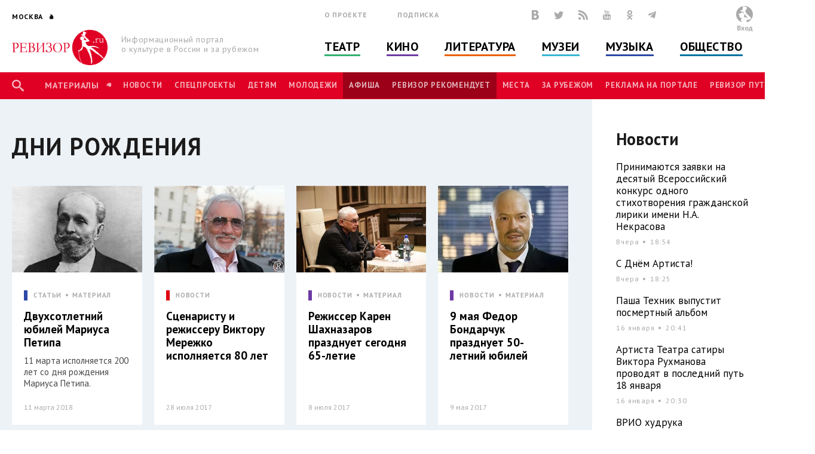

--- FILE ---
content_type: text/html; charset=utf-8
request_url: https://www.rewizor.ru/tags/629/
body_size: 123465
content:


<!DOCTYPE html>
<html lang="ru">
<head><meta charset="UTF-8" /><meta name="viewport" content="width=device-width, user-scalable=no, initial-scale=1.0, maximum-scale=1.0, minimum-scale=1.0" /><meta http-equiv="X-UA-Compatible" content="ie=edge" /><link rel="shortcut icon" href="/images/favicon.ico" /><title>
	Дни рождения - Результаты поиска по тегам - РЕВИЗОР.РУ
</title>

    

    
    <meta name="title" content="Результаты поиска по тегам"/>
    <meta property="og:title" content="Результаты поиска по тегам" />
    <meta property="og:site_name" content="РЕВИЗОР.РУ"/>
    <meta property="og:url" content="http://www.rewizor.ru/tags/"/>
    


    <link href="https://fonts.googleapis.com/css?family=PT+Sans:400,700&amp;subset=cyrillic,cyrillic-ext" rel="stylesheet">
    <link rel="stylesheet" href="/redesign-2018/assets/libs/bootstrap-4.0.0/css/bootstrap-reboot.min.css">
    <link rel="stylesheet" href="/redesign-2018/assets/libs/bootstrap-4.0.0/css/bootstrap-grid.min.css">
    <link rel="stylesheet" href="/redesign-2018/assets/libs/bootstrap-4.0.0/css/bootstrap.min.css">
    <link rel="stylesheet" href="/redesign-2018/assets/libs/fancybox-master/dist/jquery.fancybox.min.css">
    <link rel="stylesheet" href="/redesign-2018/assets/libs/selectize.js/dist/css/selectize.css">
    <link rel="stylesheet" href="/redesign-2018/assets/libs/slick-1.8.1/slick/slick.css">
    <link rel="stylesheet" href="/redesign-2018/assets/libs/slick-1.8.1/slick/slick-theme.css">
    <link rel="stylesheet" href="https://maxcdn.bootstrapcdn.com/font-awesome/latest/css/font-awesome.min.css">
    <link rel="stylesheet" href="/redesign-2018/assets/libs/daterangepicker/daterangepicker.css">
    <link rel="stylesheet" href="/redesign-2018/assets/libs/chosen/chosen.css">
    <link rel="stylesheet" href="/redesign-2018/assets/libs/css-stars.css">
    <link rel="stylesheet" href="/redesign-2018/assets/css/fonts.css">
    <link rel="stylesheet" href="/redesign-2018/assets/css/base.css?update=18">
	<link rel="stylesheet" href="/redesign-2018/assets/css/styles.css?update=18">
    
    <link rel="apple-touch-icon" sizes="180x180" href="/favicons/apple-touch-icon.png">
    <link rel="icon" type="image/png" sizes="32x32" href="/favicons/favicon-32x32.png">
    <link rel="icon" type="image/png" sizes="16x16" href="/favicons/favicon-16x16.png">
    <link rel="manifest" href="/favicons/site.webmanifest">
    <link rel="mask-icon" href="/favicons/safari-pinned-tab.svg" color="#df0024">
    <meta name="msapplication-TileColor" content="#ffffff">
    <meta name="msapplication-TileImage" content="/favicons/mstile-144x144.png">
    <meta name="theme-color" content="#ffffff">

    <script
        src="https://code.jquery.com/jquery-3.3.1.min.js"
        integrity="sha256-FgpCb/KJQlLNfOu91ta32o/NMZxltwRo8QtmkMRdAu8="
        crossorigin="anonymous"></script>
    

</head>
<body>

    <script>

        (function(i,s,o,g,r,a,m){i['GoogleAnalyticsObject']=r;i[r]=i[r]||function(){
                (i[r].q=i[r].q||[]).push(arguments)},i[r].l=1*new Date();a=s.createElement(o),
                m=s.getElementsByTagName(o)[0];a.async=1;a.src=g;m.parentNode.insertBefore(a,m)
        })(window,document,'script','//www.google-analytics.com/analytics.js','ga');

        ga('create', 'UA-12495600-8', 'auto');
        ga('send', 'pageview');

    </script>
    <!-- Yandex.Metrika counter -->
    <script type="text/javascript">
        (function (d, w, c) {
            (w[c] = w[c] || []).push(function() {
                try {
                    w.yaCounter34585510 = new Ya.Metrika({
                        id:34585510,
                        clickmap:true,
                        trackLinks:true,
                        accurateTrackBounce:true,
                        webvisor:true
                    });
                } catch(e) { }
            });

            var n = d.getElementsByTagName("script")[0],
                s = d.createElement("script"),
                f = function () { n.parentNode.insertBefore(s, n); };
            s.type = "text/javascript";
            s.async = true;
            s.src = "https://mc.yandex.ru/metrika/watch.js";

            if (w.opera == "[object Opera]") {
                d.addEventListener("DOMContentLoaded", f, false);
            } else { f(); }
        })(document, window, "yandex_metrika_callbacks");
    </script>
    <noscript><div><img src="https://mc.yandex.ru/watch/34585510" style="position:absolute; left:-9999px;" alt="" /></div></noscript>
    <!-- /Yandex.Metrika counter -->


    <div class="overlay"></div>
    <div class="overlay-news"></div>

<svg class="svg-library" >
    <symbol id="border" viewBox="0 0 28 28">
        <circle cx="14" cy="14" r="12"></circle>
    </symbol>
    <symbol id="large-dot" viewBox="0 0 28 28">
        <circle cx="14" cy="14" r="7"></circle>
    </symbol>
    <symbol id="small-dot" viewBox="0 0 28 28">
        <circle cx="14" cy="14" r="4"></circle>
    </symbol>
</svg>


    
    <div data-id="node81683" class="counterView"></div>
    

<script type="text/javascript">
    var JsSeparator = '|';
</script>
<script type="text/javascript" src="/redesign-2018/assets/libs/jquery.barrating.min.js"></script>
<script type="text/javascript" src="/redesign-2018/js/public.js?update=18"></script>

<form method="post" action="/tags/629/" id="MainForm">
<div class="aspNetHidden">
<input type="hidden" name="__EVENTTARGET" id="__EVENTTARGET" value="" />
<input type="hidden" name="__EVENTARGUMENT" id="__EVENTARGUMENT" value="" />
<input type="hidden" name="__VIEWSTATE" id="__VIEWSTATE" value="xGh+FlU0MHd5YZA9dUSJub6prgTY5f7uhBtEGbzQ7tx6HYyfbtBDxHoMglozF7zXahzsKXRQ1L7j41s38KQwS9+aNVd+r1WGxVDRc9pyyLjjUa5DOtlY15trjhG0t3aZK28cCGD7j/kEpVhpYgAFk3nDnrrf98yJDvRpq40mFCycBFhqKYAttEGn43P4GByVj2gg5rIjzqd7J8YC8G2ux7ujnyhAAn6EOpuDwSeicML2RIbaMOng1E0J9yhayUPBjRxFrL+EjQWmU8KSnjPMrASM1j/SAnVbc8Q9DcyzP56AQKNg4HE430ybpALqCdb03Aynh1LI54VAZhUVeQEd/CkX5BAT7hFJcZzhk2PriyN+sRTHgmQIv3WkwlCU1ifahvN9qcxxtdwlUzg2Q+EHTFU2R9C48sO7CjJGDhAmuHRyFT9IA+Pn7Nsyc8L8qMC++ETyFg/OBIx9Ty/9hrAURl5sDCIQQ1WT4/zTC3etzGzxbbMzMoPF/GoQqahkiH/[base64]/PsSW3YQFbSTXhXLNo8cZ68nqvFra6q4du34E+h3eoHkAi7TRgdoXMMvrMGfmbFzI3KJlpAP8DB3MyoZpSNhIWYmz5VtFqzYcvvj9xMI0HNt0s7cTj3nOSSly7qvMwDrrj3Edl0PtqaackwKJuxMby4THtE3jg0jMHkVTdLF4xtb1nk9xjiDy8huh2/3pSv3V3JM57yZMCqJ5YH5H8GTgf8+cLishhH+y/hY8q/1jVP0+1SM1RmXEEh1osHxkLE2qQwKyq8xj/YW61/JUZtWA6MkgBuLX1WEpquWVWkGATI2nivHSgUJXw9oLp4pbLHkCl/+cBaK97KQ88nv1y+KZFw5uHi5Q=" />
</div>

<script type="text/javascript">
//<![CDATA[
var theForm = document.forms['MainForm'];
if (!theForm) {
    theForm = document.MainForm;
}
function __doPostBack(eventTarget, eventArgument) {
    if (!theForm.onsubmit || (theForm.onsubmit() != false)) {
        theForm.__EVENTTARGET.value = eventTarget;
        theForm.__EVENTARGUMENT.value = eventArgument;
        theForm.submit();
    }
}
//]]>
</script>


<script src="/WebResource.axd?d=pynGkmcFUV13He1Qd6_TZAONgjFRt8JGprZXm1WQylLS6zGekn0jSsMh0ROpiBo-qmHjKAuF38mBWiAuzI7RaA2&amp;t=637814768020000000" type="text/javascript"></script>


<script src="/ScriptResource.axd?d=YwIWjFFwLwkCveI-hW2HRfCx64UJkvlhOcrBNPsfSeyBkWojT0cyC5AMxgYtbVt6sZsffxj4g0PSpo6kVxJDikon7DV0dcftCrPuF7bT5xmDO5ZDb-5W0Tp6LcGt74LD8U93SuYfa-T8iBU44B1d5dpM1lgLwm09lpSZ8UzwbCw1&amp;t=49337fe8" type="text/javascript"></script>
<script src="/ScriptResource.axd?d=scFuUBr0cSVF2UA-9ycrEoycCngXDTVgS0d4zRLTV2ZOnDmOiLSHeEVrkkI8MF2RXz4kdfMC3V15bc4OM_RXN5HCIRpH1ZjC_-kwWfh0w0wDgIXeTGaiq1QPDTQnv-HElCjnpsdRdzF1HU0c-3oQS9fCI283ZHzNEyv813iMtow1&amp;t=49337fe8" type="text/javascript"></script>
<div class="aspNetHidden">

	<input type="hidden" name="__VIEWSTATEGENERATOR" id="__VIEWSTATEGENERATOR" value="5DC30181" />
	<input type="hidden" name="__EVENTVALIDATION" id="__EVENTVALIDATION" value="[base64]/lrE4cvz097iDPnK/ZMPLzA/30z9vwaoFzbmmlpPBSRXJkIuYDTULTcdlBUq+rZbrlSXTbzCjYIJ80tt/QOG9ejHd/MBKrm3p07cTexkVek1EhFU0eB8zYtehAWUdxXDPyWUXyO3zTE4B7pvsLoN10vad9EC793nhTty+W8U8/GbTdeh0L/5n80fsONiMVRhXFgg7seifxfn3AomIM02AskPPMbLUMQq2ix+VkD4W+Q7v3tP4nvZFvthLQ2moNu3KIXSOHhAmzYQclgzCsS+w==" />
</div>
    <script type="text/javascript">
//<![CDATA[
Sys.WebForms.PageRequestManager._initialize('ctl00$ctl00$Content$ScriptManager', 'MainForm', ['tctl00$ctl00$Content$Content$ctl00','Content_Content_ctl00','tctl00$ctl00$Content$ctl00','Content_ctl00','tctl00$ctl00$Content$Content$NodeList$ctl00$ctl00$ctl01$ctl00','Content_Content_NodeList_ctl00_0_ctl01_0_ctl00_0','tctl00$ctl00$Content$Content$NodeList$ctl01$ctl00$ctl01$ctl00','Content_Content_NodeList_ctl00_1_ctl01_1_ctl00_1','tctl00$ctl00$Content$Content$NodeList$ctl02$ctl00$ctl01$ctl00','Content_Content_NodeList_ctl00_2_ctl01_2_ctl00_2','tctl00$ctl00$Content$Content$NodeList$ctl03$ctl00$ctl01$ctl00','Content_Content_NodeList_ctl00_3_ctl01_3_ctl00_3','tctl00$ctl00$Content$Content$NodeList$ctl04$ctl00$ctl01$ctl00','Content_Content_NodeList_ctl00_4_ctl01_4_ctl00_4','tctl00$ctl00$Content$Content$NodeList$ctl05$ctl00$ctl01$ctl00','Content_Content_NodeList_ctl00_5_ctl01_5_ctl00_5','tctl00$ctl00$Content$Content$NodeList$ctl06$ctl00$ctl01$ctl00','Content_Content_NodeList_ctl00_6_ctl01_6_ctl00_6','tctl00$ctl00$Content$Content$NodeList$ctl07$ctl00$ctl01$ctl00','Content_Content_NodeList_ctl00_7_ctl01_7_ctl00_7','tctl00$ctl00$Content$Content$NodeList$ctl08$ctl00$ctl01$ctl00','Content_Content_NodeList_ctl00_8_ctl01_8_ctl00_8','tctl00$ctl00$Content$Content$NodeList$ctl09$ctl00$ctl01$ctl00','Content_Content_NodeList_ctl00_9_ctl01_9_ctl00_9','tctl00$ctl00$Content$Content$NodeList$ctl10$ctl00$ctl01$ctl00','Content_Content_NodeList_ctl00_10_ctl01_10_ctl00_10','tctl00$ctl00$Content$Content$NodeList$ctl11$ctl00$ctl01$ctl00','Content_Content_NodeList_ctl00_11_ctl01_11_ctl00_11','tctl00$ctl00$Content$LastReviews$ctl00$ctl00$ctl00$ctl00','Content_LastReviews_ctl00_0_ctl00_0_ctl00_0','tctl00$ctl00$Content$LastReviews$ctl01$ctl00$ctl00$ctl00','Content_LastReviews_ctl00_1_ctl00_1_ctl00_1','tctl00$ctl00$Content$LastReviews$ctl02$ctl00$ctl00$ctl00','Content_LastReviews_ctl00_2_ctl00_2_ctl00_2','tctl00$ctl00$Content$LastReviews$ctl03$ctl00$ctl00$ctl00','Content_LastReviews_ctl00_3_ctl00_3_ctl00_3'], ['ctl00$ctl00$Content$SetRegionButton','Content_SetRegionButton','ctl00$ctl00$Content$RegistrationButton','Content_RegistrationButton','ctl00$ctl00$Content$SubscribeButton','Content_SubscribeButton','ctl00$ctl00$Content$SearchButton','Content_SearchButton','ctl00$ctl00$Content$LoginButton','Content_LoginButton','ctl00$ctl00$Content$Content$NodeList$ctl00$ctl00$ctl01$LikeButton','Content_Content_NodeList_ctl00_0_ctl01_0_LikeButton_0','ctl00$ctl00$Content$Content$NodeList$ctl01$ctl00$ctl01$LikeButton','Content_Content_NodeList_ctl00_1_ctl01_1_LikeButton_1','ctl00$ctl00$Content$Content$NodeList$ctl02$ctl00$ctl01$LikeButton','Content_Content_NodeList_ctl00_2_ctl01_2_LikeButton_2','ctl00$ctl00$Content$Content$NodeList$ctl03$ctl00$ctl01$LikeButton','Content_Content_NodeList_ctl00_3_ctl01_3_LikeButton_3','ctl00$ctl00$Content$Content$NodeList$ctl04$ctl00$ctl01$LikeButton','Content_Content_NodeList_ctl00_4_ctl01_4_LikeButton_4','ctl00$ctl00$Content$Content$NodeList$ctl05$ctl00$ctl01$LikeButton','Content_Content_NodeList_ctl00_5_ctl01_5_LikeButton_5','ctl00$ctl00$Content$Content$NodeList$ctl06$ctl00$ctl01$LikeButton','Content_Content_NodeList_ctl00_6_ctl01_6_LikeButton_6','ctl00$ctl00$Content$Content$NodeList$ctl07$ctl00$ctl01$LikeButton','Content_Content_NodeList_ctl00_7_ctl01_7_LikeButton_7','ctl00$ctl00$Content$Content$NodeList$ctl08$ctl00$ctl01$LikeButton','Content_Content_NodeList_ctl00_8_ctl01_8_LikeButton_8','ctl00$ctl00$Content$Content$NodeList$ctl09$ctl00$ctl01$LikeButton','Content_Content_NodeList_ctl00_9_ctl01_9_LikeButton_9','ctl00$ctl00$Content$Content$NodeList$ctl10$ctl00$ctl01$LikeButton','Content_Content_NodeList_ctl00_10_ctl01_10_LikeButton_10','ctl00$ctl00$Content$Content$NodeList$ctl11$ctl00$ctl01$LikeButton','Content_Content_NodeList_ctl00_11_ctl01_11_LikeButton_11','ctl00$ctl00$Content$LastReviews$ctl00$ctl00$ctl00$LikeButton','Content_LastReviews_ctl00_0_ctl00_0_LikeButton_0','ctl00$ctl00$Content$LastReviews$ctl01$ctl00$ctl00$LikeButton','Content_LastReviews_ctl00_1_ctl00_1_LikeButton_1','ctl00$ctl00$Content$LastReviews$ctl02$ctl00$ctl00$LikeButton','Content_LastReviews_ctl00_2_ctl00_2_LikeButton_2','ctl00$ctl00$Content$LastReviews$ctl03$ctl00$ctl00$LikeButton','Content_LastReviews_ctl00_3_ctl00_3_LikeButton_3'], [], 90, 'ctl00$ctl00');
//]]>
</script>


    <header class="header">
        <div class="header-main">
            <div class="container">
                <div class="header-left">
					<div class="header-cities dropdown">
						<a class="dropdown-toggle city_list" data-toggle="dropdown" data-display="static" href="javascript:void(0)"><span class="header-city main-title--city">Москва</span></a>
						<div class="filter_city-list big_list cities_list dropdown-menu">
                            <div class="city-wrap">
                                <ul class="city-inner">
                                    <li data-button="#Content_SetRegionButton" data-mode="#Content_RegionId" data-value="4001">
                                        <a href="javascript:void(0)">Москва</a>
                                    </li>
                                    <li data-button="#Content_SetRegionButton" data-mode="#Content_RegionId" data-value="4002">
                                        <a href="javascript:void(0)">Санкт-Петербург</a>
                                    </li>
                                </ul>
                            </div>
							<div class="city-wrap">
                                <ul class="city-inner">
                                        <li class="city-item mt-3" data-city-letter="А" 
                                            data-button="#Content_SetRegionButton" data-mode="#Content_RegionId" data-value="4003">
                                            <a href="javascript:void(0)">Абакан</a>
                                        </li>
                                    
                                        <li class="city-item" 
                                            data-button="#Content_SetRegionButton" data-mode="#Content_RegionId" data-value="4008">
                                            <a href="javascript:void(0)">Архангельск</a>
                                        </li>
                                    
                                        <li class="city-item mt-3" data-city-letter="Б" 
                                            data-button="#Content_SetRegionButton" data-mode="#Content_RegionId" data-value="4012">
                                            <a href="javascript:void(0)">Барнаул</a>
                                        </li>
                                    
                                        <li class="city-item" 
                                            data-button="#Content_SetRegionButton" data-mode="#Content_RegionId" data-value="4014">
                                            <a href="javascript:void(0)">Белгород</a>
                                        </li>
                                    
                                        <li class="city-item" 
                                            data-button="#Content_SetRegionButton" data-mode="#Content_RegionId" data-value="4020">
                                            <a href="javascript:void(0)">Брянск</a>
                                        </li>
                                    
                                        <li class="city-item mt-3" data-city-letter="В" 
                                            data-button="#Content_SetRegionButton" data-mode="#Content_RegionId" data-value="4026">
                                            <a href="javascript:void(0)">Владивосток</a>
                                        </li>
                                    
                                        <li class="city-item" 
                                            data-button="#Content_SetRegionButton" data-mode="#Content_RegionId" data-value="4027">
                                            <a href="javascript:void(0)">Владимир</a>
                                        </li>
                                    
                                        <li class="city-item" 
                                            data-button="#Content_SetRegionButton" data-mode="#Content_RegionId" data-value="4028">
                                            <a href="javascript:void(0)">Волгоград</a>
                                        </li>
                                    
                                        <li class="city-item" 
                                            data-button="#Content_SetRegionButton" data-mode="#Content_RegionId" data-value="4031">
                                            <a href="javascript:void(0)">Воронеж</a>
                                        </li>
                                    
                                        <li class="city-item mt-3" data-city-letter="Е" 
                                            data-button="#Content_SetRegionButton" data-mode="#Content_RegionId" data-value="4043">
                                            <a href="javascript:void(0)">Екатеринбург</a>
                                        </li>
                                    
                                        <li class="city-item mt-3" data-city-letter="И" 
                                            data-button="#Content_SetRegionButton" data-mode="#Content_RegionId" data-value="4049">
                                            <a href="javascript:void(0)">Иваново</a>
                                        </li>
                                    
                                        <li class="city-item" 
                                            data-button="#Content_SetRegionButton" data-mode="#Content_RegionId" data-value="4051">
                                            <a href="javascript:void(0)">Ижевск</a>
                                        </li>
                                    
                                        <li class="city-item mt-3" data-city-letter="К" 
                                            data-button="#Content_SetRegionButton" data-mode="#Content_RegionId" data-value="4056">
                                            <a href="javascript:void(0)">Казань</a>
                                        </li>
                                    
                                        <li class="city-item" 
                                            data-button="#Content_SetRegionButton" data-mode="#Content_RegionId" data-value="4057">
                                            <a href="javascript:void(0)">Калининград</a>
                                        </li>
                                    
                                        <li class="city-item" 
                                            data-button="#Content_SetRegionButton" data-mode="#Content_RegionId" data-value="4058">
                                            <a href="javascript:void(0)">Калуга</a>
                                        </li>
                                    
                                        <li class="city-item" 
                                            data-button="#Content_SetRegionButton" data-mode="#Content_RegionId" data-value="4072">
                                            <a href="javascript:void(0)">Кострома</a>
                                        </li>
                                    
                                        <li class="city-item" 
                                            data-button="#Content_SetRegionButton" data-mode="#Content_RegionId" data-value="4074">
                                            <a href="javascript:void(0)">Краснодар</a>
                                        </li>
                                    
                                        <li class="city-item" 
                                            data-button="#Content_SetRegionButton" data-mode="#Content_RegionId" data-value="4076">
                                            <a href="javascript:void(0)">Красноярск</a>
                                        </li>
                                    
                                        <li class="city-item" 
                                            data-button="#Content_SetRegionButton" data-mode="#Content_RegionId" data-value="4080">
                                            <a href="javascript:void(0)">Курск</a>
                                        </li>
                                    
                                        <li class="city-item mt-3" data-city-letter="Л" 
                                            data-button="#Content_SetRegionButton" data-mode="#Content_RegionId" data-value="4083">
                                            <a href="javascript:void(0)">Липецк</a>
                                        </li>
                                    
                                        <li class="city-item mt-3" data-city-letter="Н" 
                                            data-button="#Content_SetRegionButton" data-mode="#Content_RegionId" data-value="4101">
                                            <a href="javascript:void(0)">Нижний Новгород</a>
                                        </li>
                                    
                                        <li class="city-item" 
                                            data-button="#Content_SetRegionButton" data-mode="#Content_RegionId" data-value="4105">
                                            <a href="javascript:void(0)">Новороссийск</a>
                                        </li>
                                    
                                        <li class="city-item" 
                                            data-button="#Content_SetRegionButton" data-mode="#Content_RegionId" data-value="4106">
                                            <a href="javascript:void(0)">Новосибирск</a>
                                        </li>
                                    
                                        <li class="city-item mt-3" data-city-letter="О" 
                                            data-button="#Content_SetRegionButton" data-mode="#Content_RegionId" data-value="4111">
                                            <a href="javascript:void(0)">Озерск</a>
                                        </li>
                                    
                                        <li class="city-item" 
                                            data-button="#Content_SetRegionButton" data-mode="#Content_RegionId" data-value="4114">
                                            <a href="javascript:void(0)">Омск</a>
                                        </li>
                                    
                                        <li class="city-item" 
                                            data-button="#Content_SetRegionButton" data-mode="#Content_RegionId" data-value="4115">
                                            <a href="javascript:void(0)">Орел</a>
                                        </li>
                                    
                                        <li class="city-item" 
                                            data-button="#Content_SetRegionButton" data-mode="#Content_RegionId" data-value="4116">
                                            <a href="javascript:void(0)">Оренбург</a>
                                        </li>
                                    
                                        <li class="city-item mt-3" data-city-letter="П" 
                                            data-button="#Content_SetRegionButton" data-mode="#Content_RegionId" data-value="4120">
                                            <a href="javascript:void(0)">Пенза</a>
                                        </li>
                                    
                                        <li class="city-item" 
                                            data-button="#Content_SetRegionButton" data-mode="#Content_RegionId" data-value="4121">
                                            <a href="javascript:void(0)">Пермь</a>
                                        </li>
                                    
                                        <li class="city-item mt-3" data-city-letter="Р" 
                                            data-button="#Content_SetRegionButton" data-mode="#Content_RegionId" data-value="4134">
                                            <a href="javascript:void(0)">Ростов-на-Дону</a>
                                        </li>
                                    
                                        <li class="city-item" 
                                            data-button="#Content_SetRegionButton" data-mode="#Content_RegionId" data-value="4137">
                                            <a href="javascript:void(0)">Рязань</a>
                                        </li>
                                    
                                        <li class="city-item mt-3" data-city-letter="С" 
                                            data-button="#Content_SetRegionButton" data-mode="#Content_RegionId" data-value="4138">
                                            <a href="javascript:void(0)">Самара</a>
                                        </li>
                                    
                                        <li class="city-item" 
                                            data-button="#Content_SetRegionButton" data-mode="#Content_RegionId" data-value="4140">
                                            <a href="javascript:void(0)">Саратов</a>
                                        </li>
                                    
                                        <li class="city-item" 
                                            data-button="#Content_SetRegionButton" data-mode="#Content_RegionId" data-value="4141">
                                            <a href="javascript:void(0)">Севастополь</a>
                                        </li>
                                    
                                        <li class="city-item" 
                                            data-button="#Content_SetRegionButton" data-mode="#Content_RegionId" data-value="4145">
                                            <a href="javascript:void(0)">Симферополь</a>
                                        </li>
                                    
                                        <li class="city-item" 
                                            data-button="#Content_SetRegionButton" data-mode="#Content_RegionId" data-value="4146">
                                            <a href="javascript:void(0)">Смоленск</a>
                                        </li>
                                    
                                        <li class="city-item" 
                                            data-button="#Content_SetRegionButton" data-mode="#Content_RegionId" data-value="4150">
                                            <a href="javascript:void(0)">Сочи</a>
                                        </li>
                                    
                                        <li class="city-item mt-3" data-city-letter="Т" 
                                            data-button="#Content_SetRegionButton" data-mode="#Content_RegionId" data-value="4160">
                                            <a href="javascript:void(0)">Тамбов</a>
                                        </li>
                                    
                                        <li class="city-item" 
                                            data-button="#Content_SetRegionButton" data-mode="#Content_RegionId" data-value="4161">
                                            <a href="javascript:void(0)">Тверь</a>
                                        </li>
                                    
                                        <li class="city-item" 
                                            data-button="#Content_SetRegionButton" data-mode="#Content_RegionId" data-value="4163">
                                            <a href="javascript:void(0)">Тольятти</a>
                                        </li>
                                    
                                        <li class="city-item" 
                                            data-button="#Content_SetRegionButton" data-mode="#Content_RegionId" data-value="4164">
                                            <a href="javascript:void(0)">Томск</a>
                                        </li>
                                    
                                        <li class="city-item" 
                                            data-button="#Content_SetRegionButton" data-mode="#Content_RegionId" data-value="4166">
                                            <a href="javascript:void(0)">Тула</a>
                                        </li>
                                    
                                        <li class="city-item" 
                                            data-button="#Content_SetRegionButton" data-mode="#Content_RegionId" data-value="4167">
                                            <a href="javascript:void(0)">Тюмень</a>
                                        </li>
                                    
                                        <li class="city-item mt-3" data-city-letter="У" 
                                            data-button="#Content_SetRegionButton" data-mode="#Content_RegionId" data-value="4169">
                                            <a href="javascript:void(0)">Улан-Удэ</a>
                                        </li>
                                    
                                        <li class="city-item" 
                                            data-button="#Content_SetRegionButton" data-mode="#Content_RegionId" data-value="4170">
                                            <a href="javascript:void(0)">Ульяновск</a>
                                        </li>
                                    
                                        <li class="city-item" 
                                            data-button="#Content_SetRegionButton" data-mode="#Content_RegionId" data-value="4171">
                                            <a href="javascript:void(0)">Уфа</a>
                                        </li>
                                    
                                        <li class="city-item mt-3" data-city-letter="Х" 
                                            data-button="#Content_SetRegionButton" data-mode="#Content_RegionId" data-value="4173">
                                            <a href="javascript:void(0)">Хабаровск</a>
                                        </li>
                                    
                                        <li class="city-item" 
                                            data-button="#Content_SetRegionButton" data-mode="#Content_RegionId" data-value="4190">
                                            <a href="javascript:void(0)">Ханты-Мансийск</a>
                                        </li>
                                    
                                        <li class="city-item mt-3" data-city-letter="Ч" 
                                            data-button="#Content_SetRegionButton" data-mode="#Content_RegionId" data-value="4176">
                                            <a href="javascript:void(0)">Челябинск</a>
                                        </li>
                                    
                                        <li class="city-item mt-3" data-city-letter="Я" 
                                            data-button="#Content_SetRegionButton" data-mode="#Content_RegionId" data-value="4188">
                                            <a href="javascript:void(0)">Ялта</a>
                                        </li>
                                    
                                        <li class="city-item" 
                                            data-button="#Content_SetRegionButton" data-mode="#Content_RegionId" data-value="4189">
                                            <a href="javascript:void(0)">Ярославль</a>
                                        </li>
                                    </ul>
							</div>
						</div>
					</div>
                    <div class="header-logo">
                        <a href="/" title="РЕВИЗОР.РУ">
							<img src="/redesign-2018/assets/images/logo.png">
						</a>
                        <p class="header-logo__text">Информационный портал о&nbsp;культуре&nbsp;в&nbsp;России&nbsp;и&nbsp;за&nbsp;рубежом</p>
                    </div>
                </div>
                <div class="header-middle">
                    <div class="header-info">
                        <ul class="header-links">
                            <li class="header-links__item"><a href="/about/">О проекте</a></li>
                            <li class="header-links__item"><a href="#subscription">Подписка</a></li>
                        </ul>
                        <div class="header-social">

						    <a href="https://vk.com/rewizor_ru" class="header-social__item" target="_blank" rel="nofollow" title="ВКонтакте"><span class="icon-vkontakte-logo"></span></a>
						    <a href="https://twitter.com/rewizor_ru" class="header-social__item" target="_blank" rel="nofollow" title="Twitter"><span class="icon-twitter"></span></a>
						    <a href="/rss/" class="header-social__item" rel="nofollow" title="RSS"><span class="icon-rss"></span></a>
						    <a href="https://www.youtube.com/channel/UCgL1rLXxggGqNARH58E8SmA" class="header-social__item" rel="nofollow" target="_blank" title="YouTube"><span class="icon-youtube"></span></a>
						    <a href="https://ok.ru/rewizor.portal/statuses/" class="header-social__item"><span class="icon-odnoklassniki"></span></a>

                            <a href="https://t.me/re_wi_zor" class="header-social__item"><span class="icon-telegram"></span></a>
                        </div>
                    </div>
                    <ul class="header-categories"><li class="header-categories__item theatre"><a href="/theatre/">Театр</a></li><li class="header-categories__item cinema"><a href="/cinema/">Кино</a></li><li class="header-categories__item books"><a href="/literature/">Литература</a></li><li class="header-categories__item museum"><a href="/muzeums/">Музеи</a></li><li class="header-categories__item music"><a href="/music/">Музыка</a></li><li class="header-categories__item society"><a href="/society/">Общество</a></li></ul>
                </div>
                <div class="header-right no-user">
                    
					        <div id="authPanel" class="header-user pointer">
                                <div class="header-user__avatar--none">
							        <svg version="1.1" id="Слой_1" x="0px" y="0px" viewBox="0 0 500 500" style="enable-background:new 0 0 500 500;">
								        <style type="text/css">
									        .st0{fill-rule:evenodd;clip-rule:evenodd;fill:#FFFFFF;}
									        .st1{fill-rule:evenodd;clip-rule:evenodd;fill:#BBBDBF;}
									        .st2{fill-rule:evenodd;clip-rule:evenodd;fill:none;}
								        </style>
								        <g>
									        <g>
										        <circle class="st0" cx="250.2" cy="250.2" r="250.2"/>
										        <path class="st1" d="M250.2,0c138.1,0,250.2,112,250.2,250.2c0,112-73.6,206.8-175.1,238.7c-7.9-15.3-13.4-33-13.4-55.2v-10.5
												        c0-4.9,1.3-1.1,3-7.5c59.7,0,100.8-13.9,139.7-34.6c-6-25.8-52.1-73.5-71.9-88.9c-12.5-9.8-30.7-26.2-42-37.6
												        c-11-11.1-35-23.4-39.4-40.2h-4.5v3h-3l-3.4-21.2c3.6,0.5,4.2,1.7,9.4,1.7h4.5c2.9,0,2.7-0.5,4.5-1.5
												        c-1.2-1.7-12.8-13.9-14.7-15.4c-7.9-6-17.7-5.2-22.4-7.8c-3.7-2,11.1-36.7,14-42c4.7-8.6,44.1-73.3,44.1-74.6v-3
												        c0-9.1-43.2-26.4-53.1-31c-15-7-46.1-17-67.1-17c-3.4,0-12,58.1-13.2,65c-3.1,18.6-13.9,44.9-13.9,62.7c-8.4-0.7-17-5.6-25.1-7.9
												        c-7.5-2.1-20.4,0-30.2-1.5c-21.3-3.3,11.9,25.3,15.9,29.3c13.5,13.6,64.3,38.1,89,38.7c-1.9,3.8-7.5,16.4-7.5,21c0,2,2.3,7.5,3,9
												        c-18.7-4.3-17.8-6.9-30-15l1.7-5.9l-4.5,3.2c-3.3-2.3-16.5-7.7-21.2-7.7h-6c-23.3,0-52.1,26-52.6,49.6c-7.3,0-18-2.3-18-9
												        c0-11.3,7.1-12.3,9-19.5c-10.1-1.5-31.4,19.5-31.5,33v4.5c0,11.9,12.7,16.5,24,16.5h6c-2,8.6-7.5,16.3-7.5,27v3l1.7,27l7.9,8.5
												        l0.3-1.5l7.5-7.5c0.6,16.4,8.4,13.6,15.4,21.9c4,4.8,6.2,3.4,13.7,4.3c7.1,0.8,8.4,5.9,10.6,5.9c6.2,0,12.9-10.1,18-13.5
												        l-17.6,37l1.4,1.3l17.5-5.9c-4.4,7.6-23.1,17.2-35.8,17.2c4.7,20.1,18.2,49.3,19.6,70.6l1.1,16.2C65.6,446.3,0,355.8,0,250.2
												        C0,112,112,0,250.2,0 M248.8,248.9v6c0,24.2-11.6,32.6-16.7,50.6l10.6-2.6c-0.8,9.2-6,14.6-6,24v10.5c0,5.5,1.8,5.3,3.7,11.4
												        l23.3-18.9c33.7,17.8,39,23.4,85.6,19.5c-3.1-4.7-35.3-33.1-43.2-41c-14.4-14.4-29.7-27.7-39.2-45.8l5-6l-26.3-16.9
												        C247.3,242.8,248.8,244.3,248.8,248.9z"/>
									        </g>
									        <circle class="st2" cx="250.2" cy="250.2" r="250.2"/>
								        </g>
							        </svg>
						        </div>
					        </div>
					        <a href="javascript:void(0)" class="header-logout" onclick="$('#authPanel').click()">Вход</a>
                        
                </div>
            </div>
        </div>
		<div class="menu-dropdown">
			<div class="dropdown-inner">
				<div class="menu__head">
                    
                        <div class="no-user" onclick="showSuccess();return false;" >
						<a href="#" class="header-user">
							<div class="header-user__avatar--none">
								<svg version="1.1" id="Слой_2" x="0px" y="0px" viewBox="0 0 500 500" style="enable-background:new 0 0 500 500;">
									<style type="text/css">
										.st0{fill-rule:evenodd;clip-rule:evenodd;fill:#FFFFFF;}
										.st1{fill-rule:evenodd;clip-rule:evenodd;fill:#BBBDBF;}
										.st2{fill-rule:evenodd;clip-rule:evenodd;fill:none;}
									</style>
									<g>
										<g>
											<circle class="st0" cx="250.2" cy="250.2" r="250.2"/>
											<path class="st1" d="M250.2,0c138.1,0,250.2,112,250.2,250.2c0,112-73.6,206.8-175.1,238.7c-7.9-15.3-13.4-33-13.4-55.2v-10.5
												c0-4.9,1.3-1.1,3-7.5c59.7,0,100.8-13.9,139.7-34.6c-6-25.8-52.1-73.5-71.9-88.9c-12.5-9.8-30.7-26.2-42-37.6
												c-11-11.1-35-23.4-39.4-40.2h-4.5v3h-3l-3.4-21.2c3.6,0.5,4.2,1.7,9.4,1.7h4.5c2.9,0,2.7-0.5,4.5-1.5
												c-1.2-1.7-12.8-13.9-14.7-15.4c-7.9-6-17.7-5.2-22.4-7.8c-3.7-2,11.1-36.7,14-42c4.7-8.6,44.1-73.3,44.1-74.6v-3
												c0-9.1-43.2-26.4-53.1-31c-15-7-46.1-17-67.1-17c-3.4,0-12,58.1-13.2,65c-3.1,18.6-13.9,44.9-13.9,62.7c-8.4-0.7-17-5.6-25.1-7.9
												c-7.5-2.1-20.4,0-30.2-1.5c-21.3-3.3,11.9,25.3,15.9,29.3c13.5,13.6,64.3,38.1,89,38.7c-1.9,3.8-7.5,16.4-7.5,21c0,2,2.3,7.5,3,9
												c-18.7-4.3-17.8-6.9-30-15l1.7-5.9l-4.5,3.2c-3.3-2.3-16.5-7.7-21.2-7.7h-6c-23.3,0-52.1,26-52.6,49.6c-7.3,0-18-2.3-18-9
												c0-11.3,7.1-12.3,9-19.5c-10.1-1.5-31.4,19.5-31.5,33v4.5c0,11.9,12.7,16.5,24,16.5h6c-2,8.6-7.5,16.3-7.5,27v3l1.7,27l7.9,8.5
												l0.3-1.5l7.5-7.5c0.6,16.4,8.4,13.6,15.4,21.9c4,4.8,6.2,3.4,13.7,4.3c7.1,0.8,8.4,5.9,10.6,5.9c6.2,0,12.9-10.1,18-13.5
												l-17.6,37l1.4,1.3l17.5-5.9c-4.4,7.6-23.1,17.2-35.8,17.2c4.7,20.1,18.2,49.3,19.6,70.6l1.1,16.2C65.6,446.3,0,355.8,0,250.2
												C0,112,112,0,250.2,0 M248.8,248.9v6c0,24.2-11.6,32.6-16.7,50.6l10.6-2.6c-0.8,9.2-6,14.6-6,24v10.5c0,5.5,1.8,5.3,3.7,11.4
												l23.3-18.9c33.7,17.8,39,23.4,85.6,19.5c-3.1-4.7-35.3-33.1-43.2-41c-14.4-14.4-29.7-27.7-39.2-45.8l5-6l-26.3-16.9
												C247.3,242.8,248.8,244.3,248.8,248.9z"/>
										</g>
										<circle class="st2" cx="250.2" cy="250.2" r="250.2"/>
									</g>
								</svg>
							</div>
						</a>
                        <a href="/login/">Вход</a>
					</div>
                    
					<span class="icon-close-menu"></span>
				</div>
				<div class="menu__wrap">
					<div class="header-cities dropdown">
						<a class="dropdown-toggle city_list" data-toggle="dropdown" data-display="static" href="javascript:void(0)"><span class="header-city">Москва</span></a>
						<div class="filter_city-list big_list cities_list dropdown-menu">
                            <div class="city-wrap">
                                <ul class="city-inner">
                                    <li data-button="#Content_SetRegionButton" data-mode="#Content_RegionId" data-value="4001">
                                        <a href="javascript:void(0)">Москва</a>
                                    </li>
                                    <li data-button="#Content_SetRegionButton" data-mode="#Content_RegionId" data-value="4002">
                                        <a href="javascript:void(0)">Санкт-Петербург</a>
                                    </li>
                                </ul>
                            </div>
							<div class="city-wrap">
                                <ul class="city-inner">
                                        <li class="city-item mt-3" data-city-letter="А" 
                                            data-button="#Content_SetRegionButton" data-mode="#Content_RegionId" data-value="4003">
                                            <a href="javascript:void(0)">АБАКАН</a>
                                        </li>        
                                    
                                        <li class="city-item" 
                                            data-button="#Content_SetRegionButton" data-mode="#Content_RegionId" data-value="4008">
                                            <a href="javascript:void(0)">АРХАНГЕЛЬСК</a>
                                        </li>        
                                    
                                        <li class="city-item mt-3" data-city-letter="Б" 
                                            data-button="#Content_SetRegionButton" data-mode="#Content_RegionId" data-value="4012">
                                            <a href="javascript:void(0)">БАРНАУЛ</a>
                                        </li>        
                                    
                                        <li class="city-item" 
                                            data-button="#Content_SetRegionButton" data-mode="#Content_RegionId" data-value="4014">
                                            <a href="javascript:void(0)">БЕЛГОРОД</a>
                                        </li>        
                                    
                                        <li class="city-item" 
                                            data-button="#Content_SetRegionButton" data-mode="#Content_RegionId" data-value="4020">
                                            <a href="javascript:void(0)">БРЯНСК</a>
                                        </li>        
                                    
                                        <li class="city-item mt-3" data-city-letter="В" 
                                            data-button="#Content_SetRegionButton" data-mode="#Content_RegionId" data-value="4026">
                                            <a href="javascript:void(0)">ВЛАДИВОСТОК</a>
                                        </li>        
                                    
                                        <li class="city-item" 
                                            data-button="#Content_SetRegionButton" data-mode="#Content_RegionId" data-value="4027">
                                            <a href="javascript:void(0)">ВЛАДИМИР</a>
                                        </li>        
                                    
                                        <li class="city-item" 
                                            data-button="#Content_SetRegionButton" data-mode="#Content_RegionId" data-value="4028">
                                            <a href="javascript:void(0)">ВОЛГОГРАД</a>
                                        </li>        
                                    
                                        <li class="city-item" 
                                            data-button="#Content_SetRegionButton" data-mode="#Content_RegionId" data-value="4031">
                                            <a href="javascript:void(0)">ВОРОНЕЖ</a>
                                        </li>        
                                    
                                        <li class="city-item mt-3" data-city-letter="Е" 
                                            data-button="#Content_SetRegionButton" data-mode="#Content_RegionId" data-value="4043">
                                            <a href="javascript:void(0)">ЕКАТЕРИНБУРГ</a>
                                        </li>        
                                    
                                        <li class="city-item mt-3" data-city-letter="И" 
                                            data-button="#Content_SetRegionButton" data-mode="#Content_RegionId" data-value="4049">
                                            <a href="javascript:void(0)">ИВАНОВО</a>
                                        </li>        
                                    
                                        <li class="city-item" 
                                            data-button="#Content_SetRegionButton" data-mode="#Content_RegionId" data-value="4051">
                                            <a href="javascript:void(0)">ИЖЕВСК</a>
                                        </li>        
                                    
                                        <li class="city-item mt-3" data-city-letter="К" 
                                            data-button="#Content_SetRegionButton" data-mode="#Content_RegionId" data-value="4056">
                                            <a href="javascript:void(0)">КАЗАНЬ</a>
                                        </li>        
                                    
                                        <li class="city-item" 
                                            data-button="#Content_SetRegionButton" data-mode="#Content_RegionId" data-value="4057">
                                            <a href="javascript:void(0)">КАЛИНИНГРАД</a>
                                        </li>        
                                    
                                        <li class="city-item" 
                                            data-button="#Content_SetRegionButton" data-mode="#Content_RegionId" data-value="4058">
                                            <a href="javascript:void(0)">КАЛУГА</a>
                                        </li>        
                                    
                                        <li class="city-item" 
                                            data-button="#Content_SetRegionButton" data-mode="#Content_RegionId" data-value="4072">
                                            <a href="javascript:void(0)">КОСТРОМА</a>
                                        </li>        
                                    
                                        <li class="city-item" 
                                            data-button="#Content_SetRegionButton" data-mode="#Content_RegionId" data-value="4074">
                                            <a href="javascript:void(0)">КРАСНОДАР</a>
                                        </li>        
                                    
                                        <li class="city-item" 
                                            data-button="#Content_SetRegionButton" data-mode="#Content_RegionId" data-value="4076">
                                            <a href="javascript:void(0)">КРАСНОЯРСК</a>
                                        </li>        
                                    
                                        <li class="city-item" 
                                            data-button="#Content_SetRegionButton" data-mode="#Content_RegionId" data-value="4080">
                                            <a href="javascript:void(0)">КУРСК</a>
                                        </li>        
                                    
                                        <li class="city-item mt-3" data-city-letter="Л" 
                                            data-button="#Content_SetRegionButton" data-mode="#Content_RegionId" data-value="4083">
                                            <a href="javascript:void(0)">ЛИПЕЦК</a>
                                        </li>        
                                    
                                        <li class="city-item mt-3" data-city-letter="Н" 
                                            data-button="#Content_SetRegionButton" data-mode="#Content_RegionId" data-value="4101">
                                            <a href="javascript:void(0)">НИЖНИЙ НОВГОРОД</a>
                                        </li>        
                                    
                                        <li class="city-item" 
                                            data-button="#Content_SetRegionButton" data-mode="#Content_RegionId" data-value="4105">
                                            <a href="javascript:void(0)">НОВОРОССИЙСК</a>
                                        </li>        
                                    
                                        <li class="city-item" 
                                            data-button="#Content_SetRegionButton" data-mode="#Content_RegionId" data-value="4106">
                                            <a href="javascript:void(0)">НОВОСИБИРСК</a>
                                        </li>        
                                    
                                        <li class="city-item mt-3" data-city-letter="О" 
                                            data-button="#Content_SetRegionButton" data-mode="#Content_RegionId" data-value="4111">
                                            <a href="javascript:void(0)">ОЗЕРСК</a>
                                        </li>        
                                    
                                        <li class="city-item" 
                                            data-button="#Content_SetRegionButton" data-mode="#Content_RegionId" data-value="4114">
                                            <a href="javascript:void(0)">ОМСК</a>
                                        </li>        
                                    
                                        <li class="city-item" 
                                            data-button="#Content_SetRegionButton" data-mode="#Content_RegionId" data-value="4115">
                                            <a href="javascript:void(0)">ОРЕЛ</a>
                                        </li>        
                                    
                                        <li class="city-item" 
                                            data-button="#Content_SetRegionButton" data-mode="#Content_RegionId" data-value="4116">
                                            <a href="javascript:void(0)">ОРЕНБУРГ</a>
                                        </li>        
                                    
                                        <li class="city-item mt-3" data-city-letter="П" 
                                            data-button="#Content_SetRegionButton" data-mode="#Content_RegionId" data-value="4120">
                                            <a href="javascript:void(0)">ПЕНЗА</a>
                                        </li>        
                                    
                                        <li class="city-item" 
                                            data-button="#Content_SetRegionButton" data-mode="#Content_RegionId" data-value="4121">
                                            <a href="javascript:void(0)">ПЕРМЬ</a>
                                        </li>        
                                    
                                        <li class="city-item mt-3" data-city-letter="Р" 
                                            data-button="#Content_SetRegionButton" data-mode="#Content_RegionId" data-value="4134">
                                            <a href="javascript:void(0)">РОСТОВ-НА-ДОНУ</a>
                                        </li>        
                                    
                                        <li class="city-item" 
                                            data-button="#Content_SetRegionButton" data-mode="#Content_RegionId" data-value="4137">
                                            <a href="javascript:void(0)">РЯЗАНЬ</a>
                                        </li>        
                                    
                                        <li class="city-item mt-3" data-city-letter="С" 
                                            data-button="#Content_SetRegionButton" data-mode="#Content_RegionId" data-value="4138">
                                            <a href="javascript:void(0)">САМАРА</a>
                                        </li>        
                                    
                                        <li class="city-item" 
                                            data-button="#Content_SetRegionButton" data-mode="#Content_RegionId" data-value="4140">
                                            <a href="javascript:void(0)">САРАТОВ</a>
                                        </li>        
                                    
                                        <li class="city-item" 
                                            data-button="#Content_SetRegionButton" data-mode="#Content_RegionId" data-value="4141">
                                            <a href="javascript:void(0)">СЕВАСТОПОЛЬ</a>
                                        </li>        
                                    
                                        <li class="city-item" 
                                            data-button="#Content_SetRegionButton" data-mode="#Content_RegionId" data-value="4145">
                                            <a href="javascript:void(0)">СИМФЕРОПОЛЬ</a>
                                        </li>        
                                    
                                        <li class="city-item" 
                                            data-button="#Content_SetRegionButton" data-mode="#Content_RegionId" data-value="4146">
                                            <a href="javascript:void(0)">СМОЛЕНСК</a>
                                        </li>        
                                    
                                        <li class="city-item" 
                                            data-button="#Content_SetRegionButton" data-mode="#Content_RegionId" data-value="4150">
                                            <a href="javascript:void(0)">СОЧИ</a>
                                        </li>        
                                    
                                        <li class="city-item mt-3" data-city-letter="Т" 
                                            data-button="#Content_SetRegionButton" data-mode="#Content_RegionId" data-value="4160">
                                            <a href="javascript:void(0)">ТАМБОВ</a>
                                        </li>        
                                    
                                        <li class="city-item" 
                                            data-button="#Content_SetRegionButton" data-mode="#Content_RegionId" data-value="4161">
                                            <a href="javascript:void(0)">ТВЕРЬ</a>
                                        </li>        
                                    
                                        <li class="city-item" 
                                            data-button="#Content_SetRegionButton" data-mode="#Content_RegionId" data-value="4163">
                                            <a href="javascript:void(0)">ТОЛЬЯТТИ</a>
                                        </li>        
                                    
                                        <li class="city-item" 
                                            data-button="#Content_SetRegionButton" data-mode="#Content_RegionId" data-value="4164">
                                            <a href="javascript:void(0)">ТОМСК</a>
                                        </li>        
                                    
                                        <li class="city-item" 
                                            data-button="#Content_SetRegionButton" data-mode="#Content_RegionId" data-value="4166">
                                            <a href="javascript:void(0)">ТУЛА</a>
                                        </li>        
                                    
                                        <li class="city-item" 
                                            data-button="#Content_SetRegionButton" data-mode="#Content_RegionId" data-value="4167">
                                            <a href="javascript:void(0)">ТЮМЕНЬ</a>
                                        </li>        
                                    
                                        <li class="city-item mt-3" data-city-letter="У" 
                                            data-button="#Content_SetRegionButton" data-mode="#Content_RegionId" data-value="4169">
                                            <a href="javascript:void(0)">УЛАН-УДЭ</a>
                                        </li>        
                                    
                                        <li class="city-item" 
                                            data-button="#Content_SetRegionButton" data-mode="#Content_RegionId" data-value="4170">
                                            <a href="javascript:void(0)">УЛЬЯНОВСК</a>
                                        </li>        
                                    
                                        <li class="city-item" 
                                            data-button="#Content_SetRegionButton" data-mode="#Content_RegionId" data-value="4171">
                                            <a href="javascript:void(0)">УФА</a>
                                        </li>        
                                    
                                        <li class="city-item mt-3" data-city-letter="Х" 
                                            data-button="#Content_SetRegionButton" data-mode="#Content_RegionId" data-value="4173">
                                            <a href="javascript:void(0)">ХАБАРОВСК</a>
                                        </li>        
                                    
                                        <li class="city-item" 
                                            data-button="#Content_SetRegionButton" data-mode="#Content_RegionId" data-value="4190">
                                            <a href="javascript:void(0)">ХАНТЫ-МАНСИЙСК</a>
                                        </li>        
                                    
                                        <li class="city-item mt-3" data-city-letter="Ч" 
                                            data-button="#Content_SetRegionButton" data-mode="#Content_RegionId" data-value="4176">
                                            <a href="javascript:void(0)">ЧЕЛЯБИНСК</a>
                                        </li>        
                                    
                                        <li class="city-item mt-3" data-city-letter="Я" 
                                            data-button="#Content_SetRegionButton" data-mode="#Content_RegionId" data-value="4188">
                                            <a href="javascript:void(0)">ЯЛТА</a>
                                        </li>        
                                    
                                        <li class="city-item" 
                                            data-button="#Content_SetRegionButton" data-mode="#Content_RegionId" data-value="4189">
                                            <a href="javascript:void(0)">ЯРОСЛАВЛЬ</a>
                                        </li>        
                                    </ul>
							</div>
						</div>
					</div>
					<ul class="header-menu__list">
						<li class="header-menu__item"><a href="/events/">Афиша</a></li>
                        <li class="header-menu__item"><a href="/announcements/">Ревизор рекомендует</a></li>
                        <li class="header-menu__item line"><a href="/news/">Новости</a></li>
                        
                                <li class="header-menu__item menu-item-colored theatre"><a href="/theatre/">Театр</a></li>
                            
                                <li class="header-menu__item menu-item-colored cinema"><a href="/cinema/">Кино</a></li>
                            
                                <li class="header-menu__item menu-item-colored books"><a href="/literature/">Литература</a></li>
                            
                                <li class="header-menu__item menu-item-colored museum"><a href="/muzeums/">Музеи</a></li>
                            
                                <li class="header-menu__item menu-item-colored music"><a href="/music/">Музыка</a></li>
                            
                                <li class="header-menu__item menu-item-colored society"><a href="/society/">Общество</a></li>
                            
						<div class="header-cities dropdown menu-dropdown-inner line">
							<a class="dropdown-toggle menu_list-toggle" data-toggle="dropdown" data-display="static" href="javascript:void(0)"><span class="header-city">Статьи</span></a>
							<div class="menu_list dropdown-menu">
								<ul class="header-dropdown-list">
									<li><a href="/reviews/">Статьи</a></li>
									<li><a href="/interviews/">Интервью</a></li>
									<li><a href="/photos/">Фотосюжеты</a></li>
									<li><a href="/tv/">Ревизор TV</a></li>
									<li><a href="/views/">Обзоры</a></li>
                                    <li><a href="/quests/">Тесты</a></li>
									<li><a href="/blogs/">Блоги</a></li>
									<li class="line-before"><a href="/сulture-faces/">Культура в лицах</a></li>
								</ul>
							</div>
						</div>
						<li class="header-menu__item"><a href="/special-projects/">Спецпроекты</a></li>
						<li class="header-menu__item"><a href="/for-children/">Для детей</a></li>
						<li class="header-menu__item"><a href="/for-young-people/">О молодежи</a></li>
						<li class="header-menu__item line"><a href="/places/">Места</a></li>
						<li class="header-menu__item"><a href="/abroad/">За рубежом</a></li>
						<li class="header-menu__item"><a href="/festivals/">Фестивали</a></li>
						<li class="header-menu__item line"><a href="/literature/works/">Книги</a></li>
						<li class="header-menu__item menu-item-gr"><a href="/about/">О проекте</a></li>
						<li class="header-menu__item menu-item-gr"><a href="#subscription">Подписка</a></li>
					</ul>
					<div class="header-social">

						<a href="https://vk.com/rewizor_ru" class="header-social__item" target="_blank" rel="nofollow" title="ВКонтакте"><span class="icon-vkontakte-logo"></span></a>
						<a href="https://twitter.com/rewizor_ru" class="header-social__item" target="_blank" rel="nofollow" title="Twitter"><span class="icon-twitter"></span></a>
						<a href="/rss/" class="header-social__item" rel="nofollow" title="RSS"><span class="icon-rss"></span></a>
						<a href="https://www.youtube.com/channel/UCgL1rLXxggGqNARH58E8SmA" class="header-social__item" rel="nofollow" target="_blank" title="YouTube"><span class="icon-youtube"></span></a>
						<a href="https://ok.ru/rewizor.portal/statuses/" class="header-social__item" rel="nofollow" target="_blank" title="Одноклассники"><span class="icon-odnoklassniki"></span></a>

                        <a href="https://t.me/re_wi_zor" class="header-social__item"><span class="icon-telegram"></span></a>
					</div>
				</div>
			</div>
		</div>
        <div class="header-menu header-fixed">
			<a href="javascript:void(0)" class="header-menu__toggle"><span class="toggle-span"></span><span class="toggle-span-active"></span></a>
        	<div class="header-menu-string" id="header">
	            <div class="container">
					<div class="search-wrap">
						<a href="javascript:void(0)" class="header-menu-search search-toggle" data-selector="#header">
							<span class="icon-search"></span>
						</a>
						<div class="search-box">
							<input name="q" type="text" class="text search-input" placeholder="Поиск..." value="" data-action="main-search">
                            <i class="icon-close-search"></i>
						</div>
					</div>
					<div class="logo-mobile">
                        <a href="/" title="РЕВИЗОР.РУ">
							<img src="/redesign-2018/assets/images/logo-white.png">
						</a>
					</div>
                    
                            <ul class="header-menu__list">
						        <li class="header-menu__item"><a href="javascript:void(0)" class="header-menu__button"><span class="header-city">Материалы</span></a></li>
                        <li class="header-menu__item"><a href="/news/">Новости</a></li><li class="header-menu__item"><a href="/special-projects/">Спецпроекты</a></li><li class="header-menu__item item-mobile"><a href="/for-children/">Детям</a></li><li class="header-menu__item pd-r"><a href="/for-young-people/">Молодежи</a></li><li class="header-menu__item header-menu__item-colored pd-l"><a href="/events/">Афиша</a></li><li class="header-menu__item header-menu__item-colored pd-r"><a href="/announcements/">Ревизор рекомендует</a></li><li class="header-menu__item item-mobile pd-l"><a href="/places/">Места</a></li><li class="header-menu__item item-mobile"><a href="/abroad/">За рубежом</a></li><li class="header-menu__item item-mobile"><a href="/uslugi/">Реклама на портале</a></li><li class="header-menu__item"><a href="/special-projects/revizor-travel/">Ревизор Путешествия</a></li></ul>
				</div>
        	</div>
        	<div class="header-dropdown">
        		<div class="container header-dropdown__wrap">
                    <ul class="header-dropdown-list"><li><a href="/reviews/">Статьи</a></li><li><a href="/interviews/">Интервью</a></li><li><a href="/photos/">Фотосюжеты</a></li><li><a href="/tv/">Ревизор-TV</a></li><li><a href="/views/">Обзоры</a></li><li><a href="/quests/">Тесты</a></li><li><a href="/blogs/">Блоги</a></li><li><a href="/сulture-faces/">Культура в лицах</a></li></ul>
        			<div class="header-content">
        				<p class="header-content__label">Последние добавленные материалы</p>
        				<div class="header-content__wrap">
                            
                                    <div class="header-content-item">
                                        

<div class="news-item">
	<a class="inner_a" href="/theatre/reviews/v-natsionalnom-tsentre-rossiya-otmetili-pervyy-v-nashey-strane-den-artista/"></a>
    <div class="content-img__wrap">
	    <div class="content-img" style="background-image: url('/files/273805uibw.jpg')"></div>
        <div class="likes">
			<a href="javascript:void(0)" class="see"><span class="icon-eye"></span>582</a>
			<a href="javascript:void(0)" class="comment"><span class="icon-chat"></span>0</a>
            <div id="Content_LastReviews_ctl00_0_ctl00_0_ctl00_0">
	
        <a href="javascript:void(0)" onclick="$('#Content_LastReviews_ctl00_0_ctl00_0_LikeButton_0').click()" class="like"><span class="icon-like-button"></span>0</a>
    
</div>

<input type="submit" name="ctl00$ctl00$Content$LastReviews$ctl00$ctl00$ctl00$LikeButton" value="" id="Content_LastReviews_ctl00_0_ctl00_0_LikeButton_0" style="display: none" />
		</div>
    </div>
	<div class="heading-block heading-block-sm heading-block-news heading-block--theatre">
        
		<a class="" href="/theatre/">ТЕАТР</a>
        <span class="dot"></span>
        <a class="" href="/theatre/reviews/">Статьи</a>
        
	</div>
	<h5><span>В Национальном центре "Россия" отметили первый в нашей стране "День артиста"</span></h5>
	<div class="news-date">17 января 2026</div>
</div>
                                    </div>
                                
                                    <div class="header-content-item">
                                        

<div class="news-item">
	<a class="inner_a" href="/literature/reviews/istorik-gleb-targonskiy-prochitaet-v-sankt-peterburge-tsikl-lektsiy-skandaly-russkoy-literatury/"></a>
    <div class="content-img__wrap">
	    <div class="content-img" style="background-image: url('/files/2737557rbj.jpg')"></div>
        <div class="likes">
			<a href="javascript:void(0)" class="see"><span class="icon-eye"></span>1 110</a>
			<a href="javascript:void(0)" class="comment"><span class="icon-chat"></span>0</a>
            <div id="Content_LastReviews_ctl00_1_ctl00_1_ctl00_1">
	
        <a href="javascript:void(0)" onclick="$('#Content_LastReviews_ctl00_1_ctl00_1_LikeButton_1').click()" class="like"><span class="icon-like-button"></span>0</a>
    
</div>

<input type="submit" name="ctl00$ctl00$Content$LastReviews$ctl01$ctl00$ctl00$LikeButton" value="" id="Content_LastReviews_ctl00_1_ctl00_1_LikeButton_1" style="display: none" />
		</div>
    </div>
	<div class="heading-block heading-block-sm heading-block-news heading-block--books">
        
		<a class="" href="/literature/">ЛИТЕРАТУРА</a>
        <span class="dot"></span>
        <a class="" href="/literature/reviews/">Статьи</a>
        
	</div>
	<h5><span>Историк Глеб Таргонский прочитает в Санкт-Петербурге цикл лекций "Скандалы русской литературы"</span></h5>
	<div class="news-date">16 января 2026</div>
</div>
                                    </div>
                                
                                    <div class="header-content-item">
                                        

<div class="news-item">
	<a class="inner_a" href="/theatre/reviews/syn-svoego-ottsa/"></a>
    <div class="content-img__wrap">
	    <div class="content-img" style="background-image: url('/files/273749u69i.jpg')"></div>
        <div class="likes">
			<a href="javascript:void(0)" class="see"><span class="icon-eye"></span>535</a>
			<a href="javascript:void(0)" class="comment"><span class="icon-chat"></span>0</a>
            <div id="Content_LastReviews_ctl00_2_ctl00_2_ctl00_2">
	
        <a href="javascript:void(0)" onclick="$('#Content_LastReviews_ctl00_2_ctl00_2_LikeButton_2').click()" class="like"><span class="icon-like-button"></span>0</a>
    
</div>

<input type="submit" name="ctl00$ctl00$Content$LastReviews$ctl02$ctl00$ctl00$LikeButton" value="" id="Content_LastReviews_ctl00_2_ctl00_2_LikeButton_2" style="display: none" />
		</div>
    </div>
	<div class="heading-block heading-block-sm heading-block-news heading-block--theatre">
        
		<a class="" href="/theatre/">ТЕАТР</a>
        <span class="dot"></span>
        <a class="" href="/theatre/reviews/">Статьи</a>
        
	</div>
	<h5><span>Сын своего отца</span></h5>
	<div class="news-date">16 января 2026</div>
</div>
                                    </div>
                                
                                    <div class="header-content-item item-mobile">
                                        

<div class="news-item">
	<a class="inner_a" href="/literature/reviews/v-rossii-predprinyata-popytka-sozdat-spisok-50-rossiyskih-poetov-nachala-xxi-veka/"></a>
    <div class="content-img__wrap">
	    <div class="content-img" style="background-image: url('/files/273739fw7l.jpg')"></div>
        <div class="likes">
			<a href="javascript:void(0)" class="see"><span class="icon-eye"></span>4 283</a>
			<a href="javascript:void(0)" class="comment"><span class="icon-chat"></span>0</a>
            <div id="Content_LastReviews_ctl00_3_ctl00_3_ctl00_3">
	
        <a href="javascript:void(0)" onclick="$('#Content_LastReviews_ctl00_3_ctl00_3_LikeButton_3').click()" class="like"><span class="icon-like-button"></span>0</a>
    
</div>

<input type="submit" name="ctl00$ctl00$Content$LastReviews$ctl03$ctl00$ctl00$LikeButton" value="" id="Content_LastReviews_ctl00_3_ctl00_3_LikeButton_3" style="display: none" />
		</div>
    </div>
	<div class="heading-block heading-block-sm heading-block-news heading-block--books">
        
		<a class="" href="/literature/">ЛИТЕРАТУРА</a>
        <span class="dot"></span>
        <a class="" href="/literature/reviews/">Статьи</a>
        
	</div>
	<h5><span>В России предпринята попытка создать список 50 российских поэтов начала XXI века</span></h5>
	<div class="news-date">16 января 2026</div>
</div>
                                    </div>
                                
        				</div>
        			</div>
        		</div>
        		<div class="header-line">
        			<div class="container">
        				<a href="javascript:void(0)" class="header-line__wrap">
        					<p>Путешествия</p>
							<span class="icon-international-delivery"></span>
        				</a>
        				<p class="header-line__text">Новый раздел Ревизор.ru о путешествиях по городам России и за рубежом. Места, люди, достопримечательности и местные особенности. Путешествуйте с нами!</p>
        			</div>
        		</div>
        	</div>
        </div>
    </header>
    <main>
	    <div class="button-up fixed"></div>
	    

<div class="container">
	<div class="row no-wrap">
		<div class="content-wrap col-md-10 pb-5">
			<h1>Дни рождения</h1>

            <br/><br/>

            <div id="Content_Content_ctl00">
	
			        <div class="row-content">
				        <div class="content-block d-flex flex-wrap">
                            
                                    

<div class="inner">
    <div class="content-block__item music">
        
		    <a class="inner_a" href="/music/reviews/dvuhsotletniy-ubiley-mariusa-petipa/"></a> 
            
                    <div class="content-img__wrap">
                        
                        <div class="content-img" style="background-image: url('/files/995948c34.jpg')"></div>
                        <div class="likes">
				            <a href="javascript:void(0)" class="see"><span class="icon-eye"></span>5 738</a>
				            <a href="javascript:void(0)" class="comment"><span class="icon-chat"></span>0</a>
                            <div id="Content_Content_NodeList_ctl00_0_ctl01_0_ctl00_0">
		
        <a href="javascript:void(0)" onclick="$('#Content_Content_NodeList_ctl00_0_ctl01_0_LikeButton_0').click()" class="like"><span class="icon-like-button"></span>0</a>
    
	</div>

<input type="submit" name="ctl00$ctl00$Content$Content$NodeList$ctl00$ctl00$ctl01$LikeButton" value="" id="Content_Content_NodeList_ctl00_0_ctl01_0_LikeButton_0" style="display: none" />
			            </div>
                        
		            </div>
                
		    <div class="content-info">
                

<div class="heading-block heading-block-sm heading-block--music">
    
        <a href="/music/reviews/">
            СТАТЬИ
        </a>
        <span class="dot"></span>
    
        <a href="javascript:void(0)">МАТЕРИАЛ</a>
    
</div>

		        
			    <h5><span>Двухсотлетний юбилей Мариуса Петипа</span></h5>
			    <p>11 марта исполняется 200 лет со дня рождения Мариуса Петипа.</p>
			    <div class="content-date mt-auto">
				    11 марта 2018
			    </div>
		        
            </div>
        
	</div>
</div>


                                
                                    

<div class="inner">
    <div class="content-block__item all">
        
		    <a class="inner_a" href="/news/stsenaristu-i-rejisseru-viktoru-merejko-ispolnyaetsya-80-let/"></a> 
            
                    <div class="content-img__wrap">
                        
                        <div class="content-img" style="background-image: url('/files/89573rre7.jpg')"></div>
                        <div class="likes">
				            <a href="javascript:void(0)" class="see"><span class="icon-eye"></span>1 445</a>
				            <a href="javascript:void(0)" class="comment"><span class="icon-chat"></span>0</a>
                            <div id="Content_Content_NodeList_ctl00_1_ctl01_1_ctl00_1">
		
        <a href="javascript:void(0)" onclick="$('#Content_Content_NodeList_ctl00_1_ctl01_1_LikeButton_1').click()" class="like"><span class="icon-like-button"></span>0</a>
    
	</div>

<input type="submit" name="ctl00$ctl00$Content$Content$NodeList$ctl01$ctl00$ctl01$LikeButton" value="" id="Content_Content_NodeList_ctl00_1_ctl01_1_LikeButton_1" style="display: none" />
			            </div>
                        
		            </div>
                
		    <div class="content-info">
                

<div class="heading-block heading-block-sm heading-block--all">
    
        <a href="/news/">
            НОВОСТИ
        </a>
        <span class="dot"></span>
    
</div>

		        
			    <h5><span>Сценаристу и режиссеру Виктору Мережко исполняется 80 лет</span></h5>
			    <p></p>
			    <div class="content-date mt-auto">
				    28 июля 2017
			    </div>
		        
            </div>
        
	</div>
</div>


                                
                                    

<div class="inner">
    <div class="content-block__item cinema">
        
		    <a class="inner_a" href="/cinema/news/rejisser-karen-shahnazarov-prazdnuet-segodnya-65-letie/"></a> 
            
                    <div class="content-img__wrap">
                        
                        <div class="content-img" style="background-image: url('/files/89082b5m2.jpg')"></div>
                        <div class="likes">
				            <a href="javascript:void(0)" class="see"><span class="icon-eye"></span>673</a>
				            <a href="javascript:void(0)" class="comment"><span class="icon-chat"></span>0</a>
                            <div id="Content_Content_NodeList_ctl00_2_ctl01_2_ctl00_2">
		
        <a href="javascript:void(0)" onclick="$('#Content_Content_NodeList_ctl00_2_ctl01_2_LikeButton_2').click()" class="like"><span class="icon-like-button"></span>0</a>
    
	</div>

<input type="submit" name="ctl00$ctl00$Content$Content$NodeList$ctl02$ctl00$ctl01$LikeButton" value="" id="Content_Content_NodeList_ctl00_2_ctl01_2_LikeButton_2" style="display: none" />
			            </div>
                        
		            </div>
                
		    <div class="content-info">
                

<div class="heading-block heading-block-sm heading-block--cinema">
    
        <a href="/cinema/news/">
            НОВОСТИ
        </a>
        <span class="dot"></span>
    
        <a href="javascript:void(0)">МАТЕРИАЛ</a>
    
</div>

		        
			    <h5><span>Режиссер Карен Шахназаров празднует сегодня 65-летие</span></h5>
			    <p></p>
			    <div class="content-date mt-auto">
				    8 июля 2017
			    </div>
		        
            </div>
        
	</div>
</div>


                                
                                    

<div class="inner">
    <div class="content-block__item cinema">
        
		    <a class="inner_a" href="/cinema/news/fedor-bondarchuk-prazdnuet-50-let/"></a> 
            
                    <div class="content-img__wrap">
                        
                        <div class="content-img" style="background-image: url('/files/85268ub00.jpg')"></div>
                        <div class="likes">
				            <a href="javascript:void(0)" class="see"><span class="icon-eye"></span>536</a>
				            <a href="javascript:void(0)" class="comment"><span class="icon-chat"></span>0</a>
                            <div id="Content_Content_NodeList_ctl00_3_ctl01_3_ctl00_3">
		
        <a href="javascript:void(0)" onclick="$('#Content_Content_NodeList_ctl00_3_ctl01_3_LikeButton_3').click()" class="like"><span class="icon-like-button"></span>0</a>
    
	</div>

<input type="submit" name="ctl00$ctl00$Content$Content$NodeList$ctl03$ctl00$ctl01$LikeButton" value="" id="Content_Content_NodeList_ctl00_3_ctl01_3_LikeButton_3" style="display: none" />
			            </div>
                        
		            </div>
                
		    <div class="content-info">
                

<div class="heading-block heading-block-sm heading-block--cinema">
    
        <a href="/cinema/news/">
            НОВОСТИ
        </a>
        <span class="dot"></span>
    
        <a href="javascript:void(0)">МАТЕРИАЛ</a>
    
</div>

		        
			    <h5><span>9 мая Федор Бондарчук празднует 50-летний юбилей</span></h5>
			    <p></p>
			    <div class="content-date mt-auto">
				    9 мая 2017
			    </div>
		        
            </div>
        
	</div>
</div>


                                
                                    

<div class="inner">
    <div class="content-block__item books">
        
		    <a class="inner_a" href="/literature/reviews/rodivshiysya-v-den-pobedy-9-maya-bulatu-okudjave-ispolnilos-by-93-goda/"></a> 
            
                    <div class="content-img__wrap">
                        
                        <div class="content-img" style="background-image: url('/files/852604lmn.jpg')"></div>
                        <div class="likes">
				            <a href="javascript:void(0)" class="see"><span class="icon-eye"></span>6 882</a>
				            <a href="javascript:void(0)" class="comment"><span class="icon-chat"></span>0</a>
                            <div id="Content_Content_NodeList_ctl00_4_ctl01_4_ctl00_4">
		
        <a href="javascript:void(0)" onclick="$('#Content_Content_NodeList_ctl00_4_ctl01_4_LikeButton_4').click()" class="like"><span class="icon-like-button"></span>0</a>
    
	</div>

<input type="submit" name="ctl00$ctl00$Content$Content$NodeList$ctl04$ctl00$ctl01$LikeButton" value="" id="Content_Content_NodeList_ctl00_4_ctl01_4_LikeButton_4" style="display: none" />
			            </div>
                        
		            </div>
                
		    <div class="content-info">
                

<div class="heading-block heading-block-sm heading-block--books">
    
        <a href="/literature/reviews/">
            СТАТЬИ
        </a>
        <span class="dot"></span>
    
        <a href="javascript:void(0)">МАТЕРИАЛ</a>
    
</div>

		        
			    <h5><span>Родившийся в День Победы. 9 мая Булату Окуджаве исполнилось бы 93 года</span></h5>
			    <p>В его судьбе все испытания XX в.: война, террор, репрессии, цензура, распад СССР, кровавые конфликты, дикий капитализм, разочарования.</p>
			    <div class="content-date mt-auto">
				    9 мая 2017
			    </div>
		        
            </div>
        
	</div>
</div>


                                
                                    

<div class="inner">
    <div class="content-block__item cinema">
        
		    <a class="inner_a" href="/cinema/news/rejisseru-i-produseru-valeriu-todorovskomu-55-let/"></a> 
            
                    <div class="content-img__wrap">
                        
                        <div class="content-img" style="background-image: url('/files/852268zma.jpg')"></div>
                        <div class="likes">
				            <a href="javascript:void(0)" class="see"><span class="icon-eye"></span>4 066</a>
				            <a href="javascript:void(0)" class="comment"><span class="icon-chat"></span>0</a>
                            <div id="Content_Content_NodeList_ctl00_5_ctl01_5_ctl00_5">
		
        <a href="javascript:void(0)" onclick="$('#Content_Content_NodeList_ctl00_5_ctl01_5_LikeButton_5').click()" class="like"><span class="icon-like-button"></span>0</a>
    
	</div>

<input type="submit" name="ctl00$ctl00$Content$Content$NodeList$ctl05$ctl00$ctl01$LikeButton" value="" id="Content_Content_NodeList_ctl00_5_ctl01_5_LikeButton_5" style="display: none" />
			            </div>
                        
		            </div>
                
		    <div class="content-info">
                

<div class="heading-block heading-block-sm heading-block--cinema">
    
        <a href="/cinema/news/">
            НОВОСТИ
        </a>
        <span class="dot"></span>
    
        <a href="javascript:void(0)">МАТЕРИАЛ</a>
    
</div>

		        
			    <h5><span>Режиссер и продюсер Валерий Тодоровский празднует сегодня 55 лет</span></h5>
			    <p></p>
			    <div class="content-date mt-auto">
				    8 мая 2017
			    </div>
		        
            </div>
        
	</div>
</div>


                                
                                    

<div class="inner">
    <div class="content-block__item all">
        
		    <a class="inner_a" href="/news/medvedev-pozdravil-s-ubileem-hudojnika-lva-matushina-2/"></a> 
            
                    <div class="content-img__wrap">
                        
                        <div class="content-img" style="background-image: url('/files/85208xjo2.jpg')"></div>
                        <div class="likes">
				            <a href="javascript:void(0)" class="see"><span class="icon-eye"></span>1 594</a>
				            <a href="javascript:void(0)" class="comment"><span class="icon-chat"></span>0</a>
                            <div id="Content_Content_NodeList_ctl00_6_ctl01_6_ctl00_6">
		
        <a href="javascript:void(0)" onclick="$('#Content_Content_NodeList_ctl00_6_ctl01_6_LikeButton_6').click()" class="like"><span class="icon-like-button"></span>0</a>
    
	</div>

<input type="submit" name="ctl00$ctl00$Content$Content$NodeList$ctl06$ctl00$ctl01$LikeButton" value="" id="Content_Content_NodeList_ctl00_6_ctl01_6_LikeButton_6" style="display: none" />
			            </div>
                        
		            </div>
                
		    <div class="content-info">
                

<div class="heading-block heading-block-sm heading-block--all">
    
        <a href="/news/">
            НОВОСТИ
        </a>
        <span class="dot"></span>
    
</div>

		        
			    <h5><span>Скульптор Лев Матюшин празднует 7 мая 85-летний юбилей</span></h5>
			    <p></p>
			    <div class="content-date mt-auto">
				    7 мая 2017
			    </div>
		        
            </div>
        
	</div>
</div>


                                
                                    

<div class="inner">
    <div class="content-block__item all">
        
		    <a class="inner_a" href="/news/7-maya-den-rojdeniya-prazdnuet-rejisser-vladimir-bortko/"></a> 
            
                    <div class="content-img__wrap">
                        
                        <div class="content-img" style="background-image: url('/files/85198owsn.jpg')"></div>
                        <div class="likes">
				            <a href="javascript:void(0)" class="see"><span class="icon-eye"></span>1 138</a>
				            <a href="javascript:void(0)" class="comment"><span class="icon-chat"></span>0</a>
                            <div id="Content_Content_NodeList_ctl00_7_ctl01_7_ctl00_7">
		
        <a href="javascript:void(0)" onclick="$('#Content_Content_NodeList_ctl00_7_ctl01_7_LikeButton_7').click()" class="like"><span class="icon-like-button"></span>0</a>
    
	</div>

<input type="submit" name="ctl00$ctl00$Content$Content$NodeList$ctl07$ctl00$ctl01$LikeButton" value="" id="Content_Content_NodeList_ctl00_7_ctl01_7_LikeButton_7" style="display: none" />
			            </div>
                        
		            </div>
                
		    <div class="content-info">
                

<div class="heading-block heading-block-sm heading-block--all">
    
        <a href="/news/">
            НОВОСТИ
        </a>
        <span class="dot"></span>
    
</div>

		        
			    <h5><span>7 мая день рождения празднует режиссер Владимир Бортко</span></h5>
			    <p></p>
			    <div class="content-date mt-auto">
				    7 мая 2017
			    </div>
		        
            </div>
        
	</div>
</div>


                                
                                    

<div class="inner">
    <div class="content-block__item all">
        
		    <a class="inner_a" href="/news/vladimir-etush-otmechaet-den-rojdeniya-na-stsene-rodnogo-vahtangovskogo-teatra-2/"></a> 
            
                    <div class="content-img__wrap">
                        
                        <div class="content-img" style="background-image: url('/files/85154q5v4.jpg')"></div>
                        <div class="likes">
				            <a href="javascript:void(0)" class="see"><span class="icon-eye"></span>315</a>
				            <a href="javascript:void(0)" class="comment"><span class="icon-chat"></span>0</a>
                            <div id="Content_Content_NodeList_ctl00_8_ctl01_8_ctl00_8">
		
        <a href="javascript:void(0)" onclick="$('#Content_Content_NodeList_ctl00_8_ctl01_8_LikeButton_8').click()" class="like"><span class="icon-like-button"></span>0</a>
    
	</div>

<input type="submit" name="ctl00$ctl00$Content$Content$NodeList$ctl08$ctl00$ctl01$LikeButton" value="" id="Content_Content_NodeList_ctl00_8_ctl01_8_LikeButton_8" style="display: none" />
			            </div>
                        
		            </div>
                
		    <div class="content-info">
                

<div class="heading-block heading-block-sm heading-block--all">
    
        <a href="/news/">
            НОВОСТИ
        </a>
        <span class="dot"></span>
    
</div>

		        
			    <h5><span>Владимир Этуш празднует 6 мая 95-летний юбилей</span></h5>
			    <p></p>
			    <div class="content-date mt-auto">
				    6 мая 2017
			    </div>
		        
            </div>
        
	</div>
</div>


                                
                                    

<div class="inner">
    <div class="content-block__item all">
        
		    <a class="inner_a" href="/news/2-maya-valeriy-gergiev-prazdnuet-den-rojdeniya/"></a> 
            
                    <div class="content-img__wrap">
                        
                        <div class="content-img" style="background-image: url('/files/848603r6o.jpg')"></div>
                        <div class="likes">
				            <a href="javascript:void(0)" class="see"><span class="icon-eye"></span>732</a>
				            <a href="javascript:void(0)" class="comment"><span class="icon-chat"></span>0</a>
                            <div id="Content_Content_NodeList_ctl00_9_ctl01_9_ctl00_9">
		
        <a href="javascript:void(0)" onclick="$('#Content_Content_NodeList_ctl00_9_ctl01_9_LikeButton_9').click()" class="like"><span class="icon-like-button"></span>0</a>
    
	</div>

<input type="submit" name="ctl00$ctl00$Content$Content$NodeList$ctl09$ctl00$ctl01$LikeButton" value="" id="Content_Content_NodeList_ctl00_9_ctl01_9_LikeButton_9" style="display: none" />
			            </div>
                        
		            </div>
                
		    <div class="content-info">
                

<div class="heading-block heading-block-sm heading-block--all">
    
        <a href="/news/">
            НОВОСТИ
        </a>
        <span class="dot"></span>
    
</div>

		        
			    <h5><span>2 мая Валерий Гергиев празднует день рождения</span></h5>
			    <p></p>
			    <div class="content-date mt-auto">
				    2 мая 2017
			    </div>
		        
            </div>
        
	</div>
</div>


                                
                                    

<div class="inner">
    <div class="content-block__item all">
        
		    <a class="inner_a" href="/news/akteru-sergey-nikonenko-prazdnuet-segodnya-den-rojdeniya/"></a> 
            
                    <div class="content-img__wrap">
                        
                        <div class="content-img" style="background-image: url('/files/56644o3k3.jpg')"></div>
                        <div class="likes">
				            <a href="javascript:void(0)" class="see"><span class="icon-eye"></span>1 118</a>
				            <a href="javascript:void(0)" class="comment"><span class="icon-chat"></span>0</a>
                            <div id="Content_Content_NodeList_ctl00_10_ctl01_10_ctl00_10">
		
        <a href="javascript:void(0)" onclick="$('#Content_Content_NodeList_ctl00_10_ctl01_10_LikeButton_10').click()" class="like"><span class="icon-like-button"></span>0</a>
    
	</div>

<input type="submit" name="ctl00$ctl00$Content$Content$NodeList$ctl10$ctl00$ctl01$LikeButton" value="" id="Content_Content_NodeList_ctl00_10_ctl01_10_LikeButton_10" style="display: none" />
			            </div>
                        
		            </div>
                
		    <div class="content-info">
                

<div class="heading-block heading-block-sm heading-block--all">
    
        <a href="/news/">
            НОВОСТИ
        </a>
        <span class="dot"></span>
    
</div>

		        
			    <h5><span>Актер Сергей Никоненко празднует сегодня день рождения</span></h5>
			    <p></p>
			    <div class="content-date mt-auto">
				    16 апреля 2017
			    </div>
		        
            </div>
        
	</div>
</div>


                                
                                    

<div class="inner">
    <div class="content-block__item all">
        
		    <a class="inner_a" href="/news/narodnaya-artistka-rf-tatyana-vasileva-vstretit-ubiley-na-gastrolyah-v-rostove-2/"></a> 
            
                    <div class="content-img__wrap">
                        
                        <div class="content-img" style="background-image: url('/files/51232pk95.jpg')"></div>
                        <div class="likes">
				            <a href="javascript:void(0)" class="see"><span class="icon-eye"></span>596</a>
				            <a href="javascript:void(0)" class="comment"><span class="icon-chat"></span>0</a>
                            <div id="Content_Content_NodeList_ctl00_11_ctl01_11_ctl00_11">
		
        <a href="javascript:void(0)" onclick="$('#Content_Content_NodeList_ctl00_11_ctl01_11_LikeButton_11').click()" class="like"><span class="icon-like-button"></span>0</a>
    
	</div>

<input type="submit" name="ctl00$ctl00$Content$Content$NodeList$ctl11$ctl00$ctl01$LikeButton" value="" id="Content_Content_NodeList_ctl00_11_ctl01_11_LikeButton_11" style="display: none" />
			            </div>
                        
		            </div>
                
		    <div class="content-info">
                

<div class="heading-block heading-block-sm heading-block--all">
    
        <a href="/news/">
            НОВОСТИ
        </a>
        <span class="dot"></span>
    
</div>

		        
			    <h5><span>Народная артистка РФ Татьяна Васильева отметит день рождения на гастролях</span></h5>
			    <p></p>
			    <div class="content-date mt-auto">
				    28 февраля 2017
			    </div>
		        
            </div>
        
	</div>
</div>


                                
				        </div>
                        

<button class="btn btn--show" onclick="return pressButton('Content_Content_Paging_NextButton')">
    <span>ПОКАЗАТЬ ЕЩЁ</span>
</button>

<input type="submit" name="ctl00$ctl00$Content$Content$Paging$NextButton" value="" id="Content_Content_Paging_NextButton" class="d-none" />
<input type="hidden" name="ctl00$ctl00$Content$Content$Paging$CountHidden" id="Content_Content_Paging_CountHidden" value="0" />
			        </div>
                
</div>

            
        <img src="/files/249295b40j.jpg" width="951" height="206" data-id="banner617" class="counterView img-responsive" alt="минцифры"/>
    

		</div>

		<div class="news-aside">
			<a href="/news/" class="btn--news btn--news--all"><span></span></a>
			<div class="news-wrap news-dropdown news-all">
				<div class="news__head">
					<div class="news__head--title">НОВОСТИ</div>
					<span class="icon-close-news"></span>
				</div>
				<div class="news-container">
                    

<a href="/news/" class="news-title">Новости</a>



<div class="news-content">
	<div class="tab-content">
		<div role="tabpanel" class="tab-pane active" id="all">
            
					<a href="/literature/news/prinimautsya-zayavki-na-desyatyy-vserossiyskiy-konkurs-odnogo-stihotvoreniya-grajdanskoy-liriki-imen/" class="news-item">
						<div class="news-text"><span>
						Принимаются заявки на десятый Всероссийский конкурс одного стихотворения гражданской лирики имени Н.А. Некрасова</span>
						</div>
						<div class="news-date"> Вчера <span class="dot"></span><span>18:54</span></div>
					</a>
                
					<a href="/theatre/news/s-dnem-artista/" class="news-item">
						<div class="news-text"><span>
						С Днём Артиста!</span>
						</div>
						<div class="news-date"> Вчера <span class="dot"></span><span>18:25</span></div>
					</a>
                
					<a href="/music/news/pasha-tehnik-vypustit-posmertnyy-albom/" class="news-item">
						<div class="news-text"><span>
						Паша Техник выпустит посмертный альбом</span>
						</div>
						<div class="news-date"> 16 января <span class="dot"></span><span>20:41</span></div>
					</a>
                
					<a href="/theatre/news/artista-teatra-satiry-viktora-ruhmanova-provodyat-v-posledniy-put-18-yanvarya/" class="news-item">
						<div class="news-text"><span>
						Артиста Театра сатиры Виктора Рухманова проводят в последний путь 18 января</span>
						</div>
						<div class="news-date"> 16 января <span class="dot"></span><span>20:30</span></div>
					</a>
                
					<a href="/theatre/news/vrio-hudruka-mihaylovskogo-teatra-naznachen-dirijer-aleksandr-solovev/" class="news-item">
						<div class="news-text"><span>
						ВРИО худрука Михайловского театра назначен дирижер Александр Соловьев</span>
						</div>
						<div class="news-date"> 16 января <span class="dot"></span><span>20:18</span></div>
					</a>
                
					<a href="/special-projects/revizor-travel/novosti/troe-nemtsev-peshochkom-progulyalis-iz-finlyandii-v-rossiu/" class="news-item">
						<div class="news-text"><span>
						Трое немцев пешочком прогулялись из Финляндии в Россию</span>
						</div>
						<div class="news-date"> 16 января <span class="dot"></span><span>18:56</span></div>
					</a>
                
					<a href="/special-projects/revizor-travel/novosti/s-novogo-goda-indiya-otmenila-dlya-rossiyan-konsulskiy-sbor/" class="news-item">
						<div class="news-text"><span>
						С нового года Индия отменила для россиян консульский сбор…</span>
						</div>
						<div class="news-date"> 16 января <span class="dot"></span><span>18:22</span></div>
					</a>
                
					<a href="/cinema/news/v-90-let-umer-kinooperator-anatoliy-zabolotskiy/" class="news-item">
						<div class="news-text"><span>
						В 90 лет умер кинооператор Анатолий Заболоцкий</span>
						</div>
						<div class="news-date"> 16 января <span class="dot"></span><span>15:22</span></div>
					</a>
                
					<a href="/music/news/the-alchemists-britpop-rok-tribut-v-klube-alekseya-kozlova/" class="news-item">
						<div class="news-text"><span>
						"The Alchemists": Бритпоп-рок трибьют в Клубе Алексея Козлова</span>
						</div>
						<div class="news-date"> 16 января <span class="dot"></span><span>0:00</span></div>
					</a>
                
		</div>
        
	</div>
</div>

<a href="/news/" class="link link--news">ВСЕ НОВОСТИ</a>

        
        <a href="https://www.rewizor.ru/society/stati/podderjite-vypusk-ubileynogo-pechatnogo-nomera-revizor-ru-vmeste-sozdadim-istoriu/" data-id="banner651" class="counterClick banner-block ">
            <img src="/files/265953dwym.jpg" width="250" height="350" data-id="banner651" class="counterView img-responsive" alt="Поддержите выпуск юбилейного печатного номера &quot;Ревизор.ru&quot;"/>
        </a>
        
				</div>
			</div>
		</div>
	</div>
</div>


        <div class="add-like">
	        <div class="add-like-inner">
		        Вы добавили в <a href="/cabinet/favorite/" target="_blank" class="link-bordered"><span>Избранное!</span></a> Просмотреть все избранные можно в
		        <a  href="/cabinet/" target="_blank" class="link-bordered"><span>Личном кабинете.</span></a>
		        <a href="javascript:void(0)" class="btn btn--filter btn-add-like">
			        <span>Закрыть</span>
		        </a>
	        </div>
        </div>
    </main>
    
	<footer class="footer">
		<div class="container">
            <a name="subscription"></a>
			<div class="form-inner">
				<div class="form">
					<div class="form-text">
						Подпишитесь на ежедневную рассылку:
					</div>
					<div class="form-group">
						<label class="hidden" for="Content_Email"></label>
                        <input name="ctl00$ctl00$Content$Email" type="text" id="Content_Email" class="form-control" placeholder="E-mail" />
                        <input class="styled-checkbox" id="styled-checkbox" type="checkbox" name="Agreement">
						<label for="styled-checkbox">Я ознакомился </label><a class="agreement" href="/term/" target="_blank">с пользовательским соглашением</a>
					</div>
                    <button class="btn btn--filter btn--filter-footer" onclick="return pressButton('Content_SubscribeButton')">Подписаться</button>
                    <input type="submit" name="ctl00$ctl00$Content$SubscribeButton" value="Подписаться" onclick="return confirm(&#39;Вы действительно хотите подписаться на получение E-mail рассылок с материалами портала?&#39;);" id="Content_SubscribeButton" class="d-none" />
				</div>
			</div>
			<div class="footer-wrap">
				<div class="row">
					<div class="col-lg-6">
						<div class="footer-links--bg">
                            <a class="footer-link" href="/theatre/">Театр</a><a class="footer-link" href="/cinema/">Кино</a><a class="footer-link" href="/literature/">Литература</a><a class="footer-link" href="/muzeums/">Музеи</a><a class="footer-link" href="/music/">Музыка</a><a class="footer-link" href="/society/">Общество</a>
						</div>
					</div>
                    <div class="col-lg-6">
                        <a href="https://apps.apple.com/ru/app/rewizor-news/id1538902676" target="_blank">
                            <img alt='Доступно в App Store' src='/img/download-on-the-app-store.svg' height="40px"/>
                        </a>
                        <a href="https://play.google.com/store/apps/details?id=com.app.rewizorru" target="_blank">
                            <img alt='Доступно в Google Play' src='/img/ru_badge_web_generic.png' height="60px"/>
                        </a>
                    </div>
                </div>
				<div class="row justify-content-between">
					<div class="col-lg-12 footer-links--sm">
						<div class="footer-links">
							<a class="footer-link" href="/reviews/">Статьи</a>
							<a class="footer-link" href="/interviews/">Интервью</a>
							<a class="footer-link" href="/photos/">Фотосюжеты</a>
							<a class="footer-link" href="/tv/">Ревизор TV</a>
							<a class="footer-link" href="/views/">Обзоры</a>
							<a class="footer-link" href="/quests/">Тесты</a>
							<a class="footer-link" href="/blogs/">Блоги</a>
                            <a class="footer-link" href="/сulture-faces/">Культура в лицах</a>
						</div>
						<div class="footer-links">
							<a class="footer-link" href="/for-children/">Для детей</a>
                            <a class="footer-link" href="/for-young-people/">Для молодежи</a>
						</div>
						<div class="footer-links">
							<a class="footer-link" href="/news/">Новости</a>
							<a class="footer-link" href="/special-projects/">Спецпроекты</a>
							<a class="footer-link" href="/festivals/">Фестивали</a>
							<a class="footer-link" href="/abroad/">За рубежом</a>
						</div>
						<div class="footer-links">
							<a class="footer-link" href="/events/">Афиша</a>
							<a class="footer-link" href="/announcements/">Ревизор<br> рекомендует</a>
						</div>
						<div class="footer-links">
							<a class="footer-link" href="/places/">Места</a>
							<a class="footer-link--sm" href="/theatre/catalog/">Театры</a>
							<a class="footer-link--sm" href="/museums-exhibitions/catalog/">Музеи и выставочные залы</a>
							<a class="footer-link--sm" href="/music/concert-halls/">Концертные залы</a>
							<a class="footer-link--sm" href="/literature/libraries/">Библиотеки</a>
						</div>
						<div class="footer-links">
							<a class="footer-link" href="/literature/books/">Книги</a>
						</div>
						<div class="footer-links footer-links--last">
							<a class="footer-link" href="/about/">О проекте</a>
							<a class="footer-link" href="/edition/">Редакция</a>
							<a class="footer-link" href="/authors/">Авторы</a>
                            <a class="footer-link" href="/authors-literature/">Авторы произведений</a>
							<a class="footer-link" href="/partnery/">Партнеры</a>
							<a class="footer-link" href="/contacts/">Контакты</a>
						</div>
					</div>
				</div>
			</div>
		</div>
		<div class="footer-info">
			<p>
                Свидетельство о регистрации ЭЛ № ФС 77 - 65577, выдано Федеральной службой по надзору в сфере связи, информационных технологий и массовых коммуникаций (Роскомнадзор) 4 мая 2016 года. 16+

			</p>
			<p>Все материалы сайта доступны по лицензии: <a href="https://creativecommons.org/licenses/by/4.0/deed.ru" class="footer-link">Creative Commons Attribution 4.0 International</a></p>
		</div>
		<div class="footer-container">
			<div class="header-left">
				<div class="header-logo">
					<a href="/" title="РЕВИЗОР.РУ">
						<img src="/redesign-2018/assets/images/logo.png">
					</a>
                    <a class="copyright" href="javascript:void(0)">© «РЕВИЗОР.РУ» 2015 - 2026</a>
				</div>
			</div>
			<div class="header-middle">
				<div class="header-social">

				</div>
			</div>
		</div>
    </footer>
    <input type="submit" name="ctl00$ctl00$Content$SearchButton" value="" id="Content_SearchButton" class="d-none" data-action="main-search-button" />
    <div id="Content_ctl00">

</div>

    <div id="Content_ctl02" style="display:none;">
	
            <div id="progress">
                <img src="/img/progress.gif" alt=""/>
            </div>
        
</div>

    <!-- Модальное окно Поиска в мобильной версии -->
    <div class="modal fade search_responsive form-search-section" id="myModalSearch" tabindex="-1" role="dialog" aria-labelledby="myModalSearch" aria-hidden="true">
        <button type="button" class="close" data-dismiss="modal" aria-hidden="true" title="Закрыть"><i class="sprite sprite-close"></i></button>
        <div class="row">
            <div class="form-group">
                <input id="query" type="text" data-placeholder="Искать на сайте" value="" placeholder="Искать ..." class="form-control input-place" data-action="main-search
                    "/>
            </div>
            <button type="button" class="btn" onclick="$('#Content_SearchButton').click()"><i class="fa fa-lg fa-search"></i></button>
        </div>
    </div>

    <button id="showAuthWindowButton" type="button" data-toggle="modal" data-target="#authWindow" style="display: none"></button>

    <input type="hidden" name="ctl00$ctl00$Content$RegionId" id="Content_RegionId" />
    <input type="submit" name="ctl00$ctl00$Content$SetRegionButton" value="" id="Content_SetRegionButton" class="d-none" />
    <input type="submit" name="ctl00$ctl00$Content$RegistrationButton" value="" id="Content_RegistrationButton" class="d-none" />
    <input type="submit" name="ctl00$ctl00$Content$LoginButton" value="" id="Content_LoginButton" class="d-none" />
    <input type="submit" name="ctl00$ctl00$Content$PasswordButton" value="" id="Content_PasswordButton" class="d-none" />
    <input id="popupFormValues" type="hidden" name="popupFormValues"/>



<script type="text/javascript">
//<![CDATA[
Sys.Application.add_init(function() {
    $create(Sys.UI._UpdateProgress, {"associatedUpdatePanelId":null,"displayAfter":300,"dynamicLayout":true}, null, null, $get("Content_ctl02"));
});
//]]>
</script>
</form>

<div id="authPopup" style="display:none" class="inline-form">
	<div class="modal__wrap">
		<ul id="news-tabs" class="nav nav-tabs news-tabs" role="tablist">
			<li class="news-heading" role="tabpane1"><a class="active" href="#entry"  role="tab" data-toggle="tab">ВХОД</a></li>
			<li class="news-heading" role="tabpane2"><a href="#registration" role="tab" data-toggle="tab">РЕГИСТРАЦИЯ</a></li>
		</ul>
		<div class="news-content">
			<div class="tab-content">
				<div role="tabpane1" class="tab-pane active" id="entry">
					<div class="modal-link">Войти через</div>
					<div class="tags event-social">
						<div class="header-social">
                            
							<a href="https://oauth.vk.com/authorize?client_id=7618676&scope=22&display=popup&response_type=code&v=5.131&redirect_uri=https%3a%2f%2frewizor.ru%2fVKontakte.ashx" class="header-social__item vk"><span class="icon-Arrow"></span><span class="icon-vkontakte-logo"></span></a>
						</div>
					</div>
					<div class="modal-link">или</div>
					<form action="/" class="form-popup popup-form" data-button="Content_LoginButton">
						<div class="form-group">
							<label class="hidden" for="LoginEmail"></label>
                            <input id="LoginEmail" name="LoginEmail" type="text" placeholder="E-mail" autocomplete="off"/>
						</div>
						<div class="form-group">
							<label class="hidden" for="LoginPassword"></label>
                            <input id="LoginPassword" name="LoginPassword" type="password" class="form-control input-lg signup_input" placeholder="Пароль" autocomplete="off"/>
						</div>
						<button type="button" class="btn btn--show btn-tags">
							<span>Войти</span>
						</button>
					</form>
					<a href="javascript:void(0)" class="modal-link" onclick="lostPassword()">Забыли пароль?</a>
				</div>
				<div role="tabpane2" class="tab-pane" id="registration">
					<div class="modal-link">Войти через</div>
					<div class="tags event-social">
						<div class="header-social">
                            
                            <a href="https://oauth.vk.com/authorize?client_id=7618676&scope=22&display=popup&response_type=code&v=5.131&redirect_uri=https%3a%2f%2frewizor.ru%2fVKontakte.ashx" class="header-social__item vk"><span class="icon-Arrow"></span><span class="icon-vkontakte-logo"></span></a>
						</div>
					</div>
					<form class="form-popup popup-form" data-button="Content_RegistrationButton">
						<select id="RoleList" name="RoleList" class="roles-select">
							<option value="201" selected>Пользователь</option>
							<option value="204">Организация</option>
						</select>
						<div class="form-group form-group--company">
							<label class="hidden" for="Organization"></label>
							<input id="Organization" type="text" name="Organization" placeholder="Название организации*" autocomplete="off" MaxLength="100">
						</div>
						<div class="form-group form-group--company">
							<label class="hidden" for="Inn"></label>
							<input id="Inn" type="text" name="Inn" placeholder="ИНН" autocomplete="off" MaxLength="12">
						</div>
						<div class="form-group">
							<label class="hidden" for="LastName"></label>
							<input id="LastName" type="text" name="LastName" placeholder="Фамилия*" autocomplete="off" MaxLength="50">
						</div>
						<div class="form-group">
							<label class="hidden" for="FirstName"></label>
							<input id="FirstName" type="text" name="FirstName" placeholder="Имя*" autocomplete="off" MaxLength="50">
						</div>
						<div class="form-group">
							<label class="hidden" for="RegistrationEmail"></label>
							<input id="RegistrationEmail" type="text" name="RegistrationEmail" placeholder="E-mail*" autocomplete="off" MaxLength="100">
						</div>
						<div class="form-group">
							<label class="hidden" for="Phone"></label>
							<input id="Phone" type="text" name="Phone" placeholder="Телефон*" autocomplete="off" MaxLength="30" CssClass="phone">
						</div>
						<span class="form-group text-danger">* - поля, обязательные для заполнения</span>
						<input class="styled-checkbox" id="IsAgree" name="Agreement" type="checkbox" checked>
						<label for="IsAgree">Регистрируясь в Ревизор, вы соглашаетесь</label>
						<a class="agreement link-bordered" href="/privacy/" target="_blank"><span>с Политикой конфиденциальности</span></a> и
						<a class="agreement link-bordered" href="/term/" target="_blank"><span>Пользовательским соглашением</span></a>
                        <input class="styled-checkbox" id="IsSubscription" name="IsSubscription" type="checkbox">
                        <label for="IsSubscription">Я хочу получать email рассылку</label>
						<button type="button" class="btn btn--show btn-tags">
							<span>Зарегистрироваться</span>
						</button>
					</form>
				</div>
			</div>
		</div>
		<div class="modal-logo"><img src="/redesign-2018/assets/images/logo180.png" alt=""></div>
	</div>
</div>
<div id="emailPopup" style="display:none">
    <div>
        <div class="modal__wrap">
            <div class="modal-logo"><img src="/redesign-2018/assets/images/logo180.png" alt=""></div>
            <div class="modal-text">
                Чтобы восстановить пароль, введите адрес
                электронной почты, указанный при регистрации.
            </div>
            <form action="/" class="form-popup popup-form" data-button="Content_PasswordButton">
                <div class="form-group">
                    <label class="hidden" for="LostEmail"></label>
                    <input id="LostEmail" type="text" name="LostEmail" placeholder="E-mail*" autocomplete="off" MaxLength="100">
                </div>
                <button type="button" class="btn btn--show btn-tags">
                    <span>ВОССТАНОВИТЬ ПАРОЛЬ</span>
                </button>
            </form>

        </div>
    </div>
</div>

<script type="text/javascript" src="/redesign-2018/assets/libs/modernizr.js"></script>
<script src="https://cdnjs.cloudflare.com/ajax/libs/popper.js/1.12.9/umd/popper.min.js" integrity="sha384-ApNbgh9B+Y1QKtv3Rn7W3mgPxhU9K/ScQsAP7hUibX39j7fakFPskvXusvfa0b4Q" crossorigin="anonymous"></script>
<script type="text/javascript" src="/redesign-2018/assets/libs/bootstrap-4.0.0/js/bootstrap.min.js"></script>
<script type="text/javascript" src="/redesign-2018/assets/libs/bootstrap-tab/js/bootstrap.js"></script>
<script type="text/javascript" src="/redesign-2018/assets/libs/fancybox-master/dist/jquery.fancybox.min.js"></script>
<script type="text/javascript" src="/redesign-2018/assets/libs/chosen/chosen.jquery.min.js"></script>
<script type="text/javascript" src="/redesign-2018/assets/libs/daterangepicker/moment.min.js"></script>
<script type="text/javascript" src="/redesign-2018/assets/libs/daterangepicker/daterangepicker.js"></script>
<script type="text/javascript" src="/redesign-2018/assets/libs/slick-1.8.1/slick/slick.min.js"></script>
<script type="text/javascript" src="/redesign-2018/assets/libs/sticky.js"></script>
<script type="text/javascript" src="/redesign-2018/assets/libs/jquery.mask.min.js"></script>
<script type="text/javascript" src="/redesign-2018/assets/libs/selectize.js/dist/js/standalone/selectize.min.js"></script>
<script type="text/javascript" src="/redesign-2018/assets/libs/microplugin.js"></script>
<script type="text/javascript" src="/redesign-2018/assets/libs/sifter.js"></script>
<script type="text/javascript" src="/redesign-2018/assets/libs/jquery.touchSwipe.min.js"></script>
<script type="text/javascript" src="/redesign-2018/assets/js/main.js?v=2020_09_07"></script>



</body>
</html>